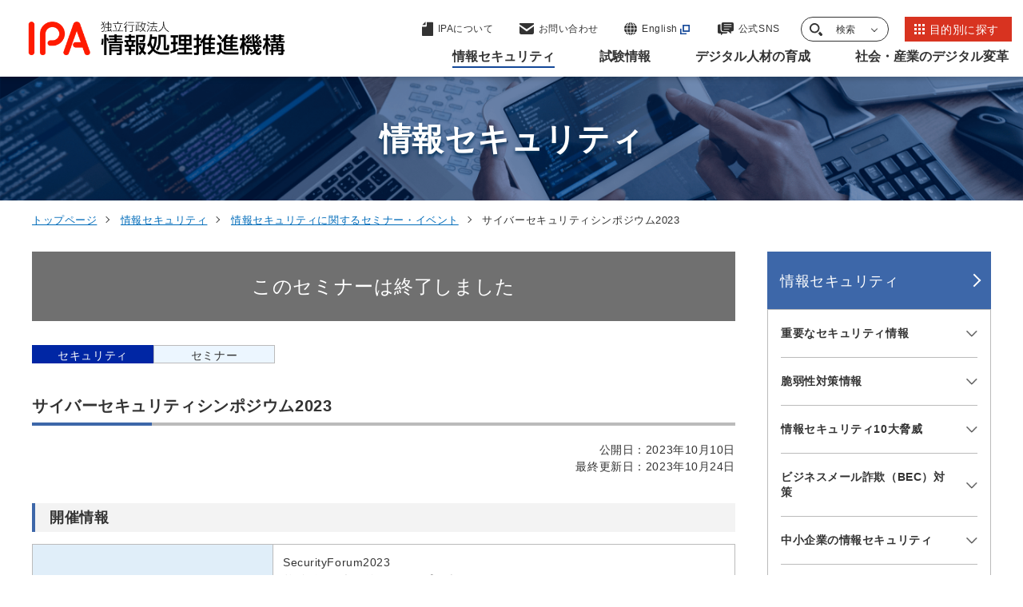

--- FILE ---
content_type: text/html
request_url: https://www.ipa.go.jp/security/seminar/20231030_sp_tokyo.html
body_size: 26899
content:

<!DOCTYPE html>
<html lang="ja">
<head>
<meta charset="UTF-8">
<meta http-equiv="X-UA-Compatible" content="IE=edge">
<meta name="viewport" content="width=device-width, initial-scale=1.0">

<!-- Google Tag Manager -->
<script>(function(w,d,s,l,i){w[l]=w[l]||[];w[l].push({'gtm.start':
new Date().getTime(),event:'gtm.js'});var f=d.getElementsByTagName(s)[0],
j=d.createElement(s),dl=l!='dataLayer'?'&l='+l:'';j.async=true;j.src=
'https://www.googletagmanager.com/gtm.js?id='+i+dl;f.parentNode.insertBefore(j,f);
})(window,document,'script','dataLayer','GTM-M5XTNN5');</script>
<!-- End Google Tag Manager -->
  
<title>サイバーセキュリティシンポジウム2023 | 情報セキュリティ | IPA 独立行政法人 情報処理推進機構</title>

<meta name="description" content="情報処理推進機構（IPA）の「サイバーセキュリティシンポジウム2023」に関する情報です。
">
  <link rel="canonical" href="https://www.ipa.go.jp/security/seminar/20231030_sp_tokyo.html">

  <meta property="og:type" content="article" />
  <meta property="og:url" content="https://www.ipa.go.jp/security/seminar/20231030_sp_tokyo.html" />
  <meta property="og:title" content="サイバーセキュリティシンポジウム2023 | 情報セキュリティ | IPA 独立行政法人 情報処理推進機構" />
  <meta property="og:description" content="情報処理推進機構（IPA）の「サイバーセキュリティシンポジウム2023」に関する情報です。
" />
  <meta property="og:image" content="https://www.ipa.go.jp/k3q2q400000050d7-img/k3q2q400000050dg.png">
  <meta property="og:site_name" content="IPA 独立行政法人 情報処理推進機構" />

  <meta name="twitter:card" content="summary">

  <meta name="twitter:title" content="サイバーセキュリティシンポジウム2023 | 情報セキュリティ | IPA 独立行政法人 情報処理推進機構">
  <meta name="twitter:description" content="情報処理推進機構（IPA）の「サイバーセキュリティシンポジウム2023」に関する情報です。
">
  <link rel="apple-touch-icon" type="image/png" href="/apple-touch-icon-180x180.png">
  <link rel="icon" type="image/png" href="/icon-192x192.png">
  <meta name="msapplication-square70x70logo" content="/site-tile-70x70.png">
  <meta name="msapplication-wide310x150logo" content="/site-tile-310x150.png">
  <meta name="msapplication-square310x310logo" content="/site-tile-310x310.png">
  <meta name="msapplication-TileColor" content="#ffffff">
  <link rel="icon" href="/favicon.ico">
  <link rel="stylesheet" href="https://cdn.jsdelivr.net/npm/swiper@8/swiper-bundle.min.css">
  <link rel="stylesheet" href="/common/css/style.css">

  <link rel="stylesheet" href="/common/css/category/event.css"></head>


<body>
<!-- Google Tag Manager (noscript) -->
<noscript><iframe src="https://www.googletagmanager.com/ns.html?id=GTM-M5XTNN5"
height="0" width="0" style="display:none;visibility:hidden"></iframe></noscript>
<!-- End Google Tag Manager (noscript) -->
  
    <div id="blockSkip">
      <ul class="skip-link__list">
        <li class="skip-link__item"><a href="#mainMenu">グローバルナビゲーションへジャンプ</a></li>
        <li class="skip-link__item"><a href="#mainContent">コンテンツへジャンプ</a></li>
        <li class="skip-link__item"><a href="#footerContent">フッターへジャンプ</a></li>
      </ul>
    </div>
    <header class="header" id="header">
      <div class="header__inner">

        <p class="header-logo"><a href="/index.html"><img src="/common/img/logo.svg" alt="独立行政法人情報処理推進機構"></a></p>
    
        <a class="btn-lang" href="https://www.ipa.go.jp/en/index.html" target="_blank">
          <svg id="icon-lang" data-name="icon-lang" xmlns="http://www.w3.org/2000/svg" width="16" height="16" viewBox="0 0 16 16">
            <path id="パス_5650" data-name="パス 5650" d="M3.691,239.458a15.511,15.511,0,0,1-.544-3.791H0a7.958,7.958,0,0,0,1.19,3.791h2.5Z" transform="translate(0 -227.238)" fill="#333" />
            <path id="パス_5651" data-name="パス 5651" d="M236.7.423a2.826,2.826,0,0,0-.626-.392q-.2-.02-.4-.031V2.921h2.685A6.174,6.174,0,0,0,236.7.423" transform="translate(-227.242)" fill="#333" />
            <path id="パス_5652" data-name="パス 5652" d="M302.18,15.041c-.167-.2-.344-.4-.531-.586a8.02,8.02,0,0,0-2.983-1.885,7.264,7.264,0,0,1,.835,1.284,10.243,10.243,0,0,1,.512,1.188Z" transform="translate(-287.984 -12.121)" fill="#333" />
            <path id="パス_5653" data-name="パス 5653" d="M239.236,235.667h-3.565v3.791h2.98a14.432,14.432,0,0,0,.585-3.791" transform="translate(-227.242 -227.238)" fill="#333" />
            <path id="パス_5654" data-name="パス 5654" d="M0,109.461H3.144a15.466,15.466,0,0,1,.549-3.791H1.19A7.958,7.958,0,0,0,0,109.461" transform="translate(0 -101.891)" fill="#333" />
            <path id="パス_5655" data-name="パス 5655" d="M235.67,368.585q.2-.011.4-.031a2.823,2.823,0,0,0,.626-.392,5.373,5.373,0,0,0,1.3-1.7c.128-.246.244-.515.355-.794H235.67Z" transform="translate(-227.24 -352.586)" fill="#333" />
            <path id="パス_5656" data-name="パス 5656" d="M238.655,105.67h-2.984v3.791h3.568a14.451,14.451,0,0,0-.584-3.791" transform="translate(-227.242 -101.891)" fill="#333" />
            <path id="パス_5657" data-name="パス 5657" d="M53.96,12.554a8.016,8.016,0,0,0-2.985,1.886c-.186.186-.363.383-.531.586H52.61a8.388,8.388,0,0,1,1.35-2.472" transform="translate(-48.641 -12.105)" fill="#333" />
            <path id="パス_5658" data-name="パス 5658" d="M302.123,365.663h-2.165a8.389,8.389,0,0,1-1.35,2.472,8.014,8.014,0,0,0,2.985-1.886c.186-.186.363-.382.531-.586" transform="translate(-287.928 -352.584)" fill="#333" />
            <path id="パス_5659" data-name="パス 5659" d="M346.646,105.67h-2.5a15.5,15.5,0,0,1,.544,3.791h3.147a7.958,7.958,0,0,0-1.19-3.791" transform="translate(-331.836 -101.891)" fill="#333" />
            <path id="パス_5660" data-name="パス 5660" d="M53.957,368.134a7.26,7.26,0,0,1-.835-1.284,10.214,10.214,0,0,1-.512-1.188H50.444c.167.2.344.4.531.586a8.015,8.015,0,0,0,2.983,1.885" transform="translate(-48.641 -352.584)" fill="#333" />
            <path id="パス_5661" data-name="パス 5661" d="M139.4,0q-.2.01-.4.031a2.809,2.809,0,0,0-.626.392,5.374,5.374,0,0,0-1.3,1.7c-.128.246-.244.515-.355.794H139.4Z" transform="translate(-131.83)" fill="#333" />
            <path id="パス_5662" data-name="パス 5662" d="M347.761,235.666h-3.144a15.466,15.466,0,0,1-.55,3.791h2.5a7.958,7.958,0,0,0,1.19-3.791" transform="translate(-331.762 -227.236)" fill="#333" />
            <path id="パス_5663" data-name="パス 5663" d="M138.268,368.161a2.812,2.812,0,0,0,.626.392q.2.021.4.031v-2.921h-2.685a6.176,6.176,0,0,0,1.66,2.5" transform="translate(-131.723 -352.584)" fill="#333" />
            <path id="パス_5664" data-name="パス 5664" d="M111.907,235.666a14.457,14.457,0,0,0,.584,3.791h2.984v-3.791Z" transform="translate(-107.904 -227.236)" fill="#333" />
            <path id="パス_5665" data-name="パス 5665" d="M115.549,109.461V105.67h-2.98a14.435,14.435,0,0,0-.585,3.791h3.566Z" transform="translate(-107.979 -101.891)" fill="#333" />
          </svg>
          <div class="btn-lang__txt">English</div>
        </a>
        <div class="header-nav__wrap">
          <div class="header-link__wrap">
            <ul class="header-link__list">
              <li class="header-link__item --pagetop">
                <a href="#blockSkip">

                  <svg xmlns="https://www.w3.org/2000/svg" width="50" height="32" viewBox="0 0 50 32">
                    <g id="矢印アイコン_上4" data-name="矢印アイコン　上4" transform="translate(-142 -12.089)">
                      <path id="パス_9144" data-name="パス 9144" d="M25,92.089,0,117.077l7.014,7.012L25,106.111l17.987,17.978L50,117.077Z" transform="translate(142 -80)" fill="#134798"/>
                    </g>
                  </svg>

                  <span class="header-link__txt">ページの<br>先頭に戻る</span>
                </a>
              </li>
              <li class="header-link__item --about">
                <a href="/about/index.html">

                  <svg xmlns="https://www.w3.org/2000/svg" width="14" height="18" viewBox="0 0 14 18">
                    <g id="icon-about" transform="translate(-59.948 0.777)">
                      <path id="パス_6217" data-name="パス 6217" d="M70.86,10.654V6.865L66.5,11.223h3.788C70.7,11.223,70.86,11.063,70.86,10.654Z" transform="translate(-6.342 -7.642)" fill="#333"/>
                      <path id="パス_6218" data-name="パス 6218" d="M73.137,0H65.9V4.677a.967.967,0,0,1-.993.936H59.948V16.459a.789.789,0,0,0,.811.764H73.137a.789.789,0,0,0,.811-.764V.763A.789.789,0,0,0,73.137,0Z" transform="translate(0)" fill="#333"/>
                    </g>
                  </svg>

                  <span class="header-link__txt">IPAについて</span>
                </a>
              </li>
              <li class="header-link__item --contact">
                <a href="/contact.html">

                  <svg xmlns="https://www.w3.org/2000/svg" width="18" height="14" viewBox="0 0 18 14">
                    <g id="icon-contact" transform="translate(0 -68.828)">
                      <path id="パス_6215" data-name="パス 6215" d="M17.457,68.828H.543A.54.54,0,0,0,0,69.365V70.42l9,5.957,9-5.958V69.365A.54.54,0,0,0,17.457,68.828Z" fill="#333"/>
                      <path id="パス_6216" data-name="パス 6216" d="M0,178v7.83a2.281,2.281,0,0,0,2.172,2.378H15.828A2.281,2.281,0,0,0,18,185.831V178l-9,6.6Z" transform="translate(0 -105.381)" fill="#333"/>
                    </g>
                  </svg>

                  <span class="header-link__txt">お問い合わせ</span>
                </a>
              </li>
              <li class="header-link__item --lang">
                <a href="/en/index.html" target="_blank" class="icon--out">

                  <svg id="icon-lang" data-name="icon-lang" xmlns="https://www.w3.org/2000/svg" width="16" height="16" viewBox="0 0 16 16">
                    <path id="パス_5650" data-name="パス 5650" d="M3.691,239.458a15.511,15.511,0,0,1-.544-3.791H0a7.958,7.958,0,0,0,1.19,3.791h2.5Z" transform="translate(0 -227.238)" fill="#333"/>
                    <path id="パス_5651" data-name="パス 5651" d="M236.7.423a2.826,2.826,0,0,0-.626-.392q-.2-.02-.4-.031V2.921h2.685A6.174,6.174,0,0,0,236.7.423" transform="translate(-227.242)" fill="#333"/>
                    <path id="パス_5652" data-name="パス 5652" d="M302.18,15.041c-.167-.2-.344-.4-.531-.586a8.02,8.02,0,0,0-2.983-1.885,7.264,7.264,0,0,1,.835,1.284,10.243,10.243,0,0,1,.512,1.188Z" transform="translate(-287.984 -12.121)" fill="#333"/>
                    <path id="パス_5653" data-name="パス 5653" d="M239.236,235.667h-3.565v3.791h2.98a14.432,14.432,0,0,0,.585-3.791" transform="translate(-227.242 -227.238)" fill="#333"/>
                    <path id="パス_5654" data-name="パス 5654" d="M0,109.461H3.144a15.466,15.466,0,0,1,.549-3.791H1.19A7.958,7.958,0,0,0,0,109.461" transform="translate(0 -101.891)" fill="#333"/>
                    <path id="パス_5655" data-name="パス 5655" d="M235.67,368.585q.2-.011.4-.031a2.823,2.823,0,0,0,.626-.392,5.373,5.373,0,0,0,1.3-1.7c.128-.246.244-.515.355-.794H235.67Z" transform="translate(-227.24 -352.586)" fill="#333"/>
                    <path id="パス_5656" data-name="パス 5656" d="M238.655,105.67h-2.984v3.791h3.568a14.451,14.451,0,0,0-.584-3.791" transform="translate(-227.242 -101.891)" fill="#333"/>
                    <path id="パス_5657" data-name="パス 5657" d="M53.96,12.554a8.016,8.016,0,0,0-2.985,1.886c-.186.186-.363.383-.531.586H52.61a8.388,8.388,0,0,1,1.35-2.472" transform="translate(-48.641 -12.105)" fill="#333"/>
                    <path id="パス_5658" data-name="パス 5658" d="M302.123,365.663h-2.165a8.389,8.389,0,0,1-1.35,2.472,8.014,8.014,0,0,0,2.985-1.886c.186-.186.363-.382.531-.586" transform="translate(-287.928 -352.584)" fill="#333"/>
                    <path id="パス_5659" data-name="パス 5659" d="M346.646,105.67h-2.5a15.5,15.5,0,0,1,.544,3.791h3.147a7.958,7.958,0,0,0-1.19-3.791" transform="translate(-331.836 -101.891)" fill="#333"/>
                    <path id="パス_5660" data-name="パス 5660" d="M53.957,368.134a7.26,7.26,0,0,1-.835-1.284,10.214,10.214,0,0,1-.512-1.188H50.444c.167.2.344.4.531.586a8.015,8.015,0,0,0,2.983,1.885" transform="translate(-48.641 -352.584)" fill="#333"/>
                    <path id="パス_5661" data-name="パス 5661" d="M139.4,0q-.2.01-.4.031a2.809,2.809,0,0,0-.626.392,5.374,5.374,0,0,0-1.3,1.7c-.128.246-.244.515-.355.794H139.4Z" transform="translate(-131.83)" fill="#333"/>
                    <path id="パス_5662" data-name="パス 5662" d="M347.761,235.666h-3.144a15.466,15.466,0,0,1-.55,3.791h2.5a7.958,7.958,0,0,0,1.19-3.791" transform="translate(-331.762 -227.236)" fill="#333"/>
                    <path id="パス_5663" data-name="パス 5663" d="M138.268,368.161a2.812,2.812,0,0,0,.626.392q.2.021.4.031v-2.921h-2.685a6.176,6.176,0,0,0,1.66,2.5" transform="translate(-131.723 -352.584)" fill="#333"/>
                    <path id="パス_5664" data-name="パス 5664" d="M111.907,235.666a14.457,14.457,0,0,0,.584,3.791h2.984v-3.791Z" transform="translate(-107.904 -227.236)" fill="#333"/>
                    <path id="パス_5665" data-name="パス 5665" d="M115.549,109.461V105.67h-2.98a14.435,14.435,0,0,0-.585,3.791h3.566Z" transform="translate(-107.979 -101.891)" fill="#333"/>
                  </svg>

                  <span class="header-link__txt">English</span>
                </a>
              </li>
              <li class="header-link__item --sns">
                <a href="/socialmedia/index.html">

                  <svg xmlns="https://www.w3.org/2000/svg" width="20" height="16" viewBox="0 0 20 16">
                    <g id="icon-sns" data-name="icon-sns" transform="translate(0 -40)">
                      <path id="パス_3239" data-name="パス 3239" d="M3.61,130.962v-6.626H1.688A1.71,1.71,0,0,0,0,126.057v8.051a1.71,1.71,0,0,0,1.688,1.721H4.106V137.6a.294.294,0,0,0,.178.27.285.285,0,0,0,.313-.064l1.944-1.98h4.153a1.71,1.71,0,0,0,1.688-1.721v0H6.718A3.13,3.13,0,0,1,3.61,130.962Z" transform="translate(0 -81.895)" fill="#333"/>
                      <path id="パス_3240" data-name="パス 3240" d="M136.227,40H124.9a1.891,1.891,0,0,0-1.922,1.847v7.506A1.891,1.891,0,0,0,124.9,51.2h6.422L134.26,54a.337.337,0,0,0,.356.068.314.314,0,0,0,.2-.29V51.2h1.409a1.891,1.891,0,0,0,1.922-1.847V41.847A1.891,1.891,0,0,0,136.227,40Zm-3.649,8.833h-6.756v-.894h6.756Zm2.726-2.8h-9.482v-.894H135.3Zm0-2.8h-9.482v-.894H135.3Z" transform="translate(-118.149 0)" fill="#333"/>
                    </g>
                  </svg>

                  <span class="header-link__txt">公式SNS</span>
                </a>
              </li>
              <li class="header-link__item --search">
                <button class="header-search__trigger">

                  <svg id="icon-search" xmlns="https://www.w3.org/2000/svg" width="16" height="16" viewBox="0 0 16 16">
                    <path id="パス_5667" data-name="パス 5667" d="M6.2,12.408a6.19,6.19,0,0,1-3.129-.848A6.265,6.265,0,0,1,.848,9.332a6.194,6.194,0,0,1,0-6.257A6.265,6.265,0,0,1,3.075.848a6.193,6.193,0,0,1,6.257,0,6.266,6.266,0,0,1,2.227,2.227,6.194,6.194,0,0,1,0,6.257A6.266,6.266,0,0,1,9.332,11.56a6.19,6.19,0,0,1-3.128.848m0-10.557a4.351,4.351,0,1,0,1.055.129A4.353,4.353,0,0,0,6.2,1.851" transform="translate(0)" fill="#333"/>
                    <path id="パス_5668" data-name="パス 5668" d="M280.335,296.441l-2.638-2.732a7.855,7.855,0,0,1-2.338,2.257L278,298.7a1.625,1.625,0,0,0,2.338-2.257" transform="translate(-264.791 -283.194)" fill="#333"/>
                  </svg>

                  <span class="header-link__txt">検索</span>
                </button>
                <div class="header-search" id="headerSearch">
                  <div class="container--m">
                    <form class="search__form header-search__form" action="/search.html" method="get">
                      <input class="search__form__txt header-search__form__txt" type="text" name="q" id="searchWords" maxlength="255" title="サイト内検索" placeholder="サイト内検索">
                      <input class="search__form__btn header-search__form__btn" type="submit" name="btnG" value="" title="検索">
                      <input type="hidden" name="hl" value="ja">
                      <input type="hidden" name="ie" value="utf-8">
                    </form>


                  </div>
                  <button class="header-search__close"><span class="txt">閉じる</span></button>
              </li>
              <li class="header-link__item --purpose">
                <a href="/purpose/index.html">

                  <svg xmlns="https://www.w3.org/2000/svg" xmlns:xlink="https://www.w3.org/1999/xlink" width="13" height="13" viewBox="0 0 13 13">
                    <defs>
                      <clipPath id="clip-path">
                        <rect width="13" height="13" fill="none"/>
                      </clipPath>
                    </defs>
                    <g id="icon-list" clip-path="url(#clip-path)">
                      <g transform="translate(-1005 -20)">
                        <rect id="長方形_3971" data-name="長方形 3971" width="3" height="3" transform="translate(1005 20)" fill="#fff"/>
                      </g>
                      <g transform="translate(-1000 -20)">
                        <rect id="長方形_3971-2" data-name="長方形 3971" width="3" height="3" transform="translate(1005 20)" fill="#fff"/>
                      </g>
                      <g transform="translate(-995 -20)">
                        <rect id="長方形_3971-3" data-name="長方形 3971" width="3" height="3" transform="translate(1005 20)" fill="#fff"/>
                      </g>
                      <g transform="translate(-1005 -15)">
                        <rect id="長方形_3971-4" data-name="長方形 3971" width="3" height="3" transform="translate(1005 20)" fill="#fff"/>
                      </g>
                      <g transform="translate(-1000 -15)">
                        <rect id="長方形_3971-5" data-name="長方形 3971" width="3" height="3" transform="translate(1005 20)" fill="#fff"/>
                      </g>
                      <g transform="translate(-995 -15)">
                        <rect id="長方形_3971-6" data-name="長方形 3971" width="3" height="3" transform="translate(1005 20)" fill="#fff"/>
                      </g>
                      <g transform="translate(-1005 -10)">
                        <rect id="長方形_3971-7" data-name="長方形 3971" width="3" height="3" transform="translate(1005 20)" fill="#fff"/>
                      </g>
                      <g transform="translate(-1000 -10)">
                        <rect id="長方形_3971-8" data-name="長方形 3971" width="3" height="3" transform="translate(1005 20)" fill="#fff"/>
                      </g>
                      <g transform="translate(-995 -10)">
                        <rect id="長方形_3971-9" data-name="長方形 3971" width="3" height="3" transform="translate(1005 20)" fill="#fff"/>
                      </g>
                    </g>
                  </svg>

                  <span class="header-link__txt">目的別に探す</span>
                </a>
              </li>
            </ul>
            <button class="header-menu__btn">
              <span class="header-menu__btn__inner">
                <span></span><span></span><span></span>
              </span>
              <span class="header-menu__btn__txt">メニュー</span>
            </button>
          </div>
          <div class="header-menu" id="mainMenu">

            <nav class="header-nav">
              <ul class="header-nav__lists">
  
                <li class="header-nav__list">
                  <button class="header-nav__btn current"><span class="header-nav__txt">情報セキュリティ</span></button>
                  <div class="header-nav__child">
                    <div class="header-nav__child__inner">
                      <div class="header-nav__child__content">
                        <p class="header-nav__heading">情報セキュリティ</p>
                        <a class="btn btn-list__item --blue" href="/security/index.html"><span class="btn__txt">情報セキュリティトップページ</span></a>
                        <ul class="header-nav__child__list">
                          <li class="header-nav__child__item">
                            <a href="/security/index.html">情報セキュリティトップページ</a></li>

                          <li class="header-nav__child__item"><a  href="/security/security-alert/index.html"><span class="header-nav__child__txt">重要なセキュリティ情報</span></a></li>
  
                          <li class="header-nav__child__item"><a  href="/security/vuln/index.html"><span class="header-nav__child__txt">脆弱性対策情報</span></a></li>
  
                          <li class="header-nav__child__item"><a  href="/security/10threats/index.html"><span class="header-nav__child__txt">情報セキュリティ10大脅威</span></a></li>
  
                          <li class="header-nav__child__item"><a  href="/security/anshin/index.html"><span class="header-nav__child__txt">情報セキュリティ安心相談窓口</span></a></li>
  
                          <li class="header-nav__child__item"><a  href="/security/bec/index.html"><span class="header-nav__child__txt">ビジネスメール詐欺（BEC）対策</span></a></li>
  
                          <li class="header-nav__child__item"><a  href="/security/emotet/index.html"><span class="header-nav__child__txt">Emotet（エモテット）関連情報</span></a></li>
  
                          <li class="header-nav__child__item"><a  href="/security/renkei/index.html"><span class="header-nav__child__txt">協定・地域との連携</span></a></li>
  
                          <li class="header-nav__child__item"><a  href="/security/j-crat/index.html"><span class="header-nav__child__txt">サイバーレスキュー隊 J-CRAT（ジェイ・クラート）</span></a></li>
  
                          <li class="header-nav__child__item"><a  href="/security/j-csip/index.html"><span class="header-nav__child__txt">サイバー情報共有イニシアティブJ-CSIP（ジェイシップ）</span></a></li>
  
                          <li class="header-nav__child__item"><a  href="/security/cyberlab/index.html"><span class="header-nav__child__txt">攻撃情報の調査・分析事業</span></a></li>
  
                          <li class="header-nav__child__item"><a  href="/security/sme/index.html"><span class="header-nav__child__txt">中小企業の情報セキュリティ</span></a></li>
  
                          <li class="header-nav__child__item"><a  href="/security/economics/index.html"><span class="header-nav__child__txt">セキュリティエコノミクス</span></a></li>
  
                          <li class="header-nav__child__item"><a  href="/security/controlsystem/index.html"><span class="header-nav__child__txt">制御システムのセキュリティ</span></a></li>
  
                          <li class="header-nav__child__item"><a  href="/security/iot/index.html"><span class="header-nav__child__txt">IoTのセキュリティ</span></a></li>
  
                          <li class="header-nav__child__item"><a  href="/security/crypto/index.html"><span class="header-nav__child__txt">暗号技術</span></a></li>
  
                          <li class="header-nav__child__item"><a  href="/security/jisec/index.html"><span class="header-nav__child__txt">ITセキュリティ評価及び認証制度（JISEC）</span></a></li>
  
                          <li class="header-nav__child__item"><a  href="/security/jc-star/index.html"><span class="header-nav__child__txt">セキュリティ要件適合評価及びラベリング制度（JC-STAR）</span></a></li>
  
                          <li class="header-nav__child__item"><a  href="/security/it-product/index.html"><span class="header-nav__child__txt">IT製品の調達におけるセキュリティ要件リスト</span></a></li>
  
                          <li class="header-nav__child__item"><a  href="/security/zeisei-ninshou.html"><span class="header-nav__child__txt">中小企業投資促進税制における認証製品リスト</span></a></li>
  
                          <li class="header-nav__child__item"><a  href="/security/jcmvp/index.html"><span class="header-nav__child__txt">暗号モジュール試験及び認証制度（JCMVP）</span></a></li>
  
                          <li class="header-nav__child__item"><a  href="/security/service_list.html"><span class="header-nav__child__txt">情報セキュリティサービス基準適合サービスリスト</span></a></li>
  
                          <li class="header-nav__child__item"><a  href="/security/sec-tools/index.html"><span class="header-nav__child__txt">情報セキュリティ教材・ツール</span></a></li>
  
                          <li class="header-nav__child__item"><a  href="/security/videos/index.html"><span class="header-nav__child__txt">映像で知る情報セキュリティ</span></a></li>
  
                          <li class="header-nav__child__item"><a  href="/security/guide/index.html"><span class="header-nav__child__txt">情報セキュリティ関連ガイド</span></a></li>
  
                          <li class="header-nav__child__item"><a  href="/security/reports/index.html"><span class="header-nav__child__txt">調査・研究報告書</span></a></li>
  
                          <li class="header-nav__child__item"><a  href="/security/todokede/index.html"><span class="header-nav__child__txt">届出</span></a></li>
  
                          <li class="header-nav__child__item"><a  href="/security/support/index.html"><span class="header-nav__child__txt">相談</span></a></li>
  
                          <li class="header-nav__child__item"><a  href="/security/contest/index.html"><span class="header-nav__child__txt">ひろげよう情報セキュリティコンクール</span></a></li>
  
                          <li class="header-nav__child__item"><a  href="/security/seminar/index.html"><span class="header-nav__child__txt">情報セキュリティに関するセミナー・イベント</span></a></li>
  
    

                        </ul>
                      </div>
                      <div class="header-nav__child__btn-list">

                        <a class="btn-list__item icon--out" href="https://www.ipa.go.jp/security/security-action/" target="_blank"><span class="btn__txt">SECURITY ACTION自己宣言者サイト</span></a>
  
                        <a class="btn-list__item" href="/doi/index.html"><span class="btn__txt">DOI（Digital Object Identifier）公開情報</span></a>
  
                      </div>

    

                      <button class="header-nav__child__close"><span class="txt">閉じる</span></button>
                    </div>
                  </div>
                </li>
  
                <li class="header-nav__list">
                  <button class="header-nav__btn"><span class="header-nav__txt">試験情報</span></button>
                  <div class="header-nav__child">
                    <div class="header-nav__child__inner">
                      <div class="header-nav__child__content">
                        <p class="header-nav__heading">試験情報</p>
                        <a class="btn btn-list__item --blue" href="/shiken/index.html"><span class="btn__txt">試験情報トップページ</span></a>
                        <ul class="header-nav__child__list">
                          <li class="header-nav__child__item">
                            <a href="/shiken/index.html">試験情報トップページ</a></li>

                          <li class="header-nav__child__item"><a  href="/shiken/about/index.html"><span class="header-nav__child__txt">試験の概要</span></a></li>
  
                          <li class="header-nav__child__item"><a  href="/shiken/kubun/index.html"><span class="header-nav__child__txt">試験区分</span></a></li>
  
                          <li class="header-nav__child__item"><a  href="/shiken/syllabus/index.html"><span class="header-nav__child__txt">試験要綱・シラバス</span></a></li>
  
                          <li class="header-nav__child__item"><a  href="/shiken/mousikomi/index.html"><span class="header-nav__child__txt">受験申込み</span></a></li>
  
                          <li class="header-nav__child__item"><a  href="/shiken/2026/index.html"><span class="header-nav__child__txt">令和8年度試験情報</span></a></li>
  
                          <li class="header-nav__child__item"><a  href="/shiken/2025/index.html"><span class="header-nav__child__txt">令和7年度試験情報</span></a></li>
  
                          <li class="header-nav__child__item"><a  href="/shiken/2024/index.html"><span class="header-nav__child__txt">令和6年度試験情報</span></a></li>
  
                          <li class="header-nav__child__item"><a  href="/shiken/goukaku/index.html"><span class="header-nav__child__txt">合格発表・合格証明書等</span></a></li>
  
                          <li class="header-nav__child__item"><a  href="/shiken/mondai-kaiotu/index.html"><span class="header-nav__child__txt">過去問題</span></a></li>
  
                          <li class="header-nav__child__item"><a  href="/shiken/reports/index.html"><span class="header-nav__child__txt">統計情報</span></a></li>
  
                          <li class="header-nav__child__item"><a  href="/shiken/faq.html"><span class="header-nav__child__txt">試験に関するよくある質問</span></a></li>
  
                          <li class="header-nav__child__item"><a  href="/shiken/jitecinquiry.html"><span class="header-nav__child__txt">お問い合わせ</span></a></li>
  
                          <li class="header-nav__child__item"><a  href="/shiken/jitecinquiry_handicapped.html"><span class="header-nav__child__txt">障害をお持ちの方へ（お問い合わせ先）</span></a></li>
  
                          <li class="header-nav__child__item"><a  href="/shiken/asia/index.html"><span class="header-nav__child__txt">情報処理技術者試験のアジアにおける国際協調</span></a></li>
  
    

                        </ul>
                      </div>
                      <div class="header-nav__child__btn-list">

                        <a class="btn-list__item" href="/doi/index.html"><span class="btn__txt">DOI（Digital Object Identifier）公開情報</span></a>
  
                      </div>

    

                      <button class="header-nav__child__close"><span class="txt">閉じる</span></button>
                    </div>
                  </div>
                </li>
  
                <li class="header-nav__list">
                  <button class="header-nav__btn"><span class="header-nav__txt">デジタル人材の育成</span></button>
                  <div class="header-nav__child">
                    <div class="header-nav__child__inner">
                      <div class="header-nav__child__content">
                        <p class="header-nav__heading">デジタル人材の育成</p>
                        <a class="btn btn-list__item --blue" href="/jinzai/index.html"><span class="btn__txt">デジタル人材の育成トップページ</span></a>
                        <ul class="header-nav__child__list">
                          <li class="header-nav__child__item">
                            <a href="/jinzai/index.html">デジタル人材の育成トップページ</a></li>

                          <li class="header-nav__child__item"><a  href="/jinzai/riss/index.html"><span class="header-nav__child__txt">情報処理安全確保支援士（登録セキスぺ）</span></a></li>
  
                          <li class="header-nav__child__item"><a  href="/jinzai/ics/index.html"><span class="header-nav__child__txt">産業サイバーセキュリティ</span></a></li>
  
                          <li class="header-nav__child__item"><a  href="/jinzai/security-camp/index.html"><span class="header-nav__child__txt">セキュリティ・キャンプ</span></a></li>
  
                          <li class="header-nav__child__item"><a  href="/jinzai/mitou/index.html"><span class="header-nav__child__txt">未踏事業</span></a></li>
  
                          <li class="header-nav__child__item"><a  href="/jinzai/skill-standard/index.html"><span class="header-nav__child__txt">スキル標準</span></a></li>
  
                          <li class="header-nav__child__item"><a  href="/jinzai/skill-transformation/index.html"><span class="header-nav__child__txt">デジタル人材育成・スキル変革の推進</span></a></li>
  
                          <li class="header-nav__child__item"><a  href="/jinzai/chousa/index.html"><span class="header-nav__child__txt">デジタル人材の動向調査</span></a></li>
  
    

                        </ul>
                      </div>
                      <div class="header-nav__child__btn-list">

                        <a class="btn-list__item" href="/doi/index.html"><span class="btn__txt">DOI（Digital Object Identifier）公開情報</span></a>
  
                      </div>

    

                      <button class="header-nav__child__close"><span class="txt">閉じる</span></button>
                    </div>
                  </div>
                </li>
  
                <li class="header-nav__list">
                  <button class="header-nav__btn"><span class="header-nav__txt">社会・産業のデジタル変革</span></button>
                  <div class="header-nav__child">
                    <div class="header-nav__child__inner">
                      <div class="header-nav__child__content">
                        <p class="header-nav__heading">社会・産業のデジタル変革</p>
                        <a class="btn btn-list__item --blue" href="/digital/index.html"><span class="btn__txt">社会・産業のデジタル変革トップページ</span></a>
                        <ul class="header-nav__child__list">
                          <li class="header-nav__child__item">
                            <a href="/digital/index.html">社会・産業のデジタル変革トップページ</a></li>

                          <li class="header-nav__child__item"><a  href="/digital/architecture/index.html"><span class="header-nav__child__txt">アーキテクチャ設計</span></a></li>
  
                          <li class="header-nav__child__item"><a  href="/digital/chousa/index.html"><span class="header-nav__child__txt">IT動向の調査・分析</span></a></li>
  
                          <li class="header-nav__child__item"><a  href="/digital/dx/index.html"><span class="header-nav__child__txt">デジタルトランスフォーメーション（DX）</span></a></li>
  
                          <li class="header-nav__child__item"><a  href="/digital/dx-suishin/index.html"><span class="header-nav__child__txt">DX推進指標</span></a></li>
  
                          <li class="header-nav__child__item"><a  href="/digital/dx-nintei/index.html"><span class="header-nav__child__txt">DX認定制度</span></a></li>
  
                          <li class="header-nav__child__item"><a  href="/digital/model/index.html"><span class="header-nav__child__txt">情報システム・モデル取引・契約書</span></a></li>
  
                          <li class="header-nav__child__item"><a  href="/digital/chiiki/index.html"><span class="header-nav__child__txt">地域における取組みの支援</span></a></li>
  
                          <li class="header-nav__child__item"><a  href="/digital/data/index.html"><span class="header-nav__child__txt">データ利活用の推進</span></a></li>
  
                          <li class="header-nav__child__item"><a  href="/digital/ai/index.html"><span class="header-nav__child__txt">AIの推進</span></a></li>
  
                          <li class="header-nav__child__item"><a  href="/digital/kaihatsu/index.html"><span class="header-nav__child__txt">システム／ソフトウェア開発の革新</span></a></li>
  
                          <li class="header-nav__child__item"><a  href="/digital/software-survey/index.html"><span class="header-nav__child__txt">ソフトウェア開発関連調査</span></a></li>
  
                          <li class="header-nav__child__item"><a  href="/digital/stamp/index.html"><span class="header-nav__child__txt">複雑化したシステムの安全性確保（STAMP）</span></a></li>
  
    

                        </ul>
                      </div>
                      <div class="header-nav__child__btn-list">

                        <a class="btn-list__item" href="/publish/index.html"><span class="btn__txt">書籍・刊行物</span></a>
  
                        <a class="btn-list__item icon--out" href="https://github.com/Ouranos-Ecosystem-Dataspaces" target="_blank"><span class="btn__txt">ウラノス・エコシステム・データスペーシズ公開OSS (Open Source Software)</span></a>
  
                        <a class="btn-list__item" href="/doi/index.html"><span class="btn__txt">DOI（Digital Object Identifier）公開情報</span></a>
  
                      </div>

    

                      <button class="header-nav__child__close"><span class="txt">閉じる</span></button>
                    </div>
                  </div>
                </li>
  
                <li class="header-nav__list sp">
                  <button class="header-nav__btn"><span class="header-nav__txt">IPAについて</span></button>
                  <div class="header-nav__child">
                    <div class="header-nav__child__inner">
                      <div class="header-nav__child__content">
                        <p class="header-nav__heading">IPAについて</p>
                        <a class="btn btn-list__item --blue" href="/about/index.html"><span class="btn__txt">IPAについてトップページ</span></a>
                        <ul class="header-nav__child__list">
                          <li class="header-nav__child__item">
                            <a href="/about/index.html">IPAについてトップページ</a></li>

                          <li class="header-nav__child__item">
                            <a href="/about/greeting.html">理事長挨拶</a></li>
          
                          <li class="header-nav__child__item">
                            <a href="/about/commissioner-bio.html">理事長経歴</a></li>
          
                          <li class="header-nav__child__item">
                            <a href="/about/gaiyou.html">機構概要</a></li>
          
                          <li class="header-nav__child__item">
                            <a href="/about/mvv.html">経営理念</a></li>
          
                          <li class="header-nav__child__item">
                            <a href="/about/disclosure/index.html">情報公開</a></li>
        
                          <li class="header-nav__child__item">
                            <a href="/about/zaimu.html">財務情報</a></li>
          
                          <li class="header-nav__child__item">
                            <a href="/about/location.html">所在地・地図</a></li>
          
                          <li class="header-nav__child__item">
                            <a href="/about/security_policy.html">情報セキュリティ基本方針　</a></li>
          
                          <li class="header-nav__child__item">
                            <a href="/about/ipanews/index.html">IPA NEWS</a></li>
        
                        </ul>
                      </div>

                      <button class="header-nav__child__close"><span class="txt">閉じる</span></button>
                    </div>
                  </div>
                </li>
  
              </ul>
            </nav>

            <ul class="header-sns">
              <li class="header-sns__item"><a href="/socialmedia/facebook.html"><img src="/common/img/icon-fb.png" alt="Facebook"></a></li>
              <li class="header-sns__item"><a href="/socialmedia/x.html"><img src="/common/img/icon-tw.png" alt="Twitter"></a></li>
              <li class="header-sns__item"><a href="/socialmedia/youtube.html"><img src="/common/img/icon-yt.png" alt="YouTube"></a></li>
              <li class="header-sns__item"><a href="/mailnews.html"><img src="/common/img/icon-send.png" alt="メールニュース"></a></li>
            </ul>
          </div>
        </div>
      </div>
    </header>


  <div class="category-mv">

    <p class="category-ttl">情報セキュリティ</p>    
    <picture>
      <source media="(max-width: 767px)" srcset="/common/img/security/security_mv_sp.png">
      <img src="/common/img/security/security_mv_pc.png" alt=""> </picture>
  </div>

    

  <div class="breadcrumb container--m">
      <ol class="breadcrumb__list">
        <li class="breadcrumb__item"><a href="/index.html">トップページ</a></li>
    
        <li class="breadcrumb__item"><a href="/security/index.html">情報セキュリティ</a></li>
        
        <li class="breadcrumb__item"><a href="/security/seminar/index.html">情報セキュリティに関するセミナー・イベント</a></li>
        
        <li class="breadcrumb__item">サイバーセキュリティシンポジウム2023</li>
      </ol>
  </div>

  <div class="container event-detail" id="mainContent" data-endDate="2023-10-30" data-eventType="セミナー">


    <div class="container--col2">
      <main class="container--col2__main">

      <div class="event-detail__top">
            <ul class="event-box__label event-detail__label">
<li class="label --info-cat  --security">セキュリティ</li><li class="label --event-cat  --seminar">セミナー</li>
            </ul>
          </div>


      <h1 class="ttl --lv1 news-detail__ttl">サイバーセキュリティシンポジウム2023</h1>
      <div class="news-detail__update-info">

        <p class="article-txt article-txt--right">公開日：2023年10月10日</p>
        <p class="article-txt article-txt--right">最終更新日：2023年10月24日</p>
      </div>

          <h2 class="ttl --lv2">開催情報</h2>
          <div class="table__wrap">
            <div class="table --fixed">
              <table>
                <tbody>

                <tr>
                  <th scope="row">
                    <p class="article-txt">開催概要</p>
                  </th>
                  <td>
                    
      <p class="article-txt">
SecurityForum2023<br/>
サイバーセキュリティシンポジウム2023<br/>
- 新時代におけるサイバーセキュリティー対策とは -<br/>
<br/>
主催：Innovation Fusion Society 委員会（株式会社経済産業新報社 イノベーション戦略総合研究所）<br/>
共催：独立行政法人情報処理推進機構(IPA)
      </p>

  
                  </td>
                </tr>

                <tr>
                  <th scope="row">
                    <p class="article-txt">開催日時</p>
                  </th>
                  <td>
                    
      <p class="article-txt">
2023年10月30日(月曜日) 13:00～18:00
      </p>

  
                  </td>
                </tr>

                <tr>
                  <th scope="row">
                    <p class="article-txt">開催場所・開催方法</p>
                  </th>
                  <td>
                    
      <p class="article-txt">
会場：<br/>
イイノホール＆カンファレンスセンター 4F Room A<br/>

      </p>

  
                  </td>
                </tr>

              </tbody></table>
            </div>
          </div>

      <h2 class="schedule-tbl__ttl ttl --triangle">プログラム</h2>
      <ul class="schedule-tbl">

        <li class="schedule-tbl__item">
          <div class="schedule-tbl__item__name">
            <p class="schedule-tbl__txt">13:00～13:05<br>
(5分)<br>
</p>
          </div>
          <div class="schedule-tbl__item__detail">
    
            <p class="schedule-tbl__heading">開会挨拶</p>
      <p class="article-txt">
InnovationFusionSocietyマネージングディレクター/株式会社経済産業新報社 代表取締役社長 高橋 成知
      </p>


      
          </div>
        </li>

  
        <li class="schedule-tbl__item">
          <div class="schedule-tbl__item__name">
            <p class="schedule-tbl__txt">13:05～13:25<br>
(20分)</p>
          </div>
          <div class="schedule-tbl__item__detail">
    
            <p class="schedule-tbl__heading">共催者挨拶</p>
      <p class="article-txt">
独立行政法人情報処理推進機構 (IPA) 理事長 齊藤 裕
      </p>


      
          </div>
        </li>

  
        <li class="schedule-tbl__item">
          <div class="schedule-tbl__item__name">
            <p class="schedule-tbl__txt">13:25～14:05<br>
(40分)</p>
          </div>
          <div class="schedule-tbl__item__detail">
    
            <p class="schedule-tbl__heading">特別講演 「転換期にきた日本のサイバーセキュリティ政策」</p>
      <p class="article-txt">
内閣府サイバーセキュリティセンター(NISC) 副センター長 中溝 和孝氏
      </p>


      
          </div>
        </li>

  
        <li class="schedule-tbl__item">
          <div class="schedule-tbl__item__name">
            <p class="schedule-tbl__txt">14:05～14:45<br>
(40分)</p>
          </div>
          <div class="schedule-tbl__item__detail">
    
            <p class="schedule-tbl__heading">特別講演 「サプライチェーンが危ない！ 拡大するサイバー攻撃の脅威」</p>
      <p class="article-txt">
神戸大学大学院教授 森井 昌克氏
      </p>


      
          </div>
        </li>

  
        <li class="schedule-tbl__item">
          <div class="schedule-tbl__item__name">
            <p class="schedule-tbl__txt">15：00～15：40<br>
(40分)</p>
          </div>
          <div class="schedule-tbl__item__detail">
    
            <p class="schedule-tbl__heading">プレミアムプレゼンテーション「世界のサイバー攻撃の最新事例とトレーニングの重要性」</p>
      <p class="article-txt">
リードスポンサー<br>
株式会社サイバージムジャパン 取締役 石田 洋治氏
      </p>


      
          </div>
        </li>

  
        <li class="schedule-tbl__item">
          <div class="schedule-tbl__item__name">
            <p class="schedule-tbl__txt">15：40～16：05<br>
(25分)</p>
          </div>
          <div class="schedule-tbl__item__detail">
    
            <p class="schedule-tbl__heading">プレミアムプレゼンテーション 「新時代におけるサイバーセキュリティ対策 ～ネットワーク・セキュリティのクラウドサービス『SASE』のご紹介～」</p>
      <p class="article-txt">
プラチナスポンサー<br>
SCSK株式会社 小牟田 成美氏（株式会社フーバーブレイン、CATO Networks株式会社、SCSK株式会社 共同スポンサー）
      </p>


      
          </div>
        </li>

  
        <li class="schedule-tbl__item">
          <div class="schedule-tbl__item__name">
            <p class="schedule-tbl__txt">16：05～17：30<br>
(85分)</p>
          </div>
          <div class="schedule-tbl__item__detail">
    
            <p class="schedule-tbl__heading">パネルディスカッション 「中小企業向けサプライチェーンセキュリティのあり方」</p>
      <p class="article-txt">
モデレータ：<br>
一般社団法人日本サーバーセキュリティ・イノベーション委員会 代表理事 梶浦 敏範氏<br>
パネリスト：<br>
経済産業省サイバーセキュリティ・情報化審議官 上村 昌博氏<br>
一般社団法人日本自動車工業会 総合政策委員会 ICT部会　<br>
サイバーセキュリティ分科会長 古田 朋司氏<br>
神戸大学大学院教授 森井 昌克氏<br>
株式会社サイバージムジャパン 石田 洋治氏<br>
株式会社フーバーブレイン 香取 弘徳氏
      </p>


      
          </div>
        </li>

  
        <li class="schedule-tbl__item">
          <div class="schedule-tbl__item__name">
            <p class="schedule-tbl__txt">18：00～20：00<br>
(120分)</p>
          </div>
          <div class="schedule-tbl__item__detail">
    
            <p class="schedule-tbl__heading">懇親会</p>
      <p class="article-txt">
懇親会はオンデマンド配信の対象外となります。<br>
懇親会への参加については別途有料となりますので予めご了承下さい。
      </p>


      
          </div>
        </li>

  
      </ul>

      <h2 class="ttl --lv2">お申込み・お問い合わせ</h2>

      <p class="article-txt">
下記ページまでお申込み・お問い合わせください。
      </p>


          <ul class="list">


        <li class="list__item"><span class="list__item__txt"><a href="https://eventory.cc/event/css2023" class="icon--out" target="_blank">【お申込み・詳細】</a></span>

        </li>

</ul>



      </main>
    <aside class="container--col2__aside">
      <nav class="localnav">
        
    <a class="localnav__heading" href="/security/index.html">
      情報セキュリティ
    </a>

        <ul class="localnav__list">

          <li class="localnav__list__item">
            <a href="/security/security-alert/index.html">重要なセキュリティ情報</a>
            
            <button class="localnav__list__btn localnav__trigger" aria-label="メニューを開閉する"></button>
            <ul class="localnav__child-list localnav__target">

          <li class="localnav__child-list__item">
            <a href="/security/security-alert/about.html"><span class="localnav__child-list__txt">重要なセキュリティ情報とは</span></a></li>
        
          <li class="localnav__child-list__item has-child">
            <a href="/security/security-alert/2025/index.html"><span class="localnav__child-list__txt">2025年度</span></a>
            
            <button class="localnav__child-list__btn localnav__trigger" aria-label="メニューを開閉する"></button>
            <ul class="localnav__lower-list localnav__target">

          <li class="localnav__lower-list__item">
            <a href="/security/security-alert/2025/0409-ms.html">Microsoft 製品の脆弱性対策について(2025年4月)</a></li>
        
          <li class="localnav__lower-list__item">
            <a href="/security/security-alert/2025/0416-jre.html">Oracle Java の脆弱性対策について(2025年4月)</a></li>
        
          <li class="localnav__lower-list__item">
            <a href="/security/security-alert/2025/20250418-jvn.html">「Active! mail」におけるスタックベースのバッファオーバーフローの脆弱性について（JVN#22348866）</a></li>
        
          <li class="localnav__lower-list__item">
            <a href="/security/security-alert/2025/0514-ms.html">Microsoft 製品の脆弱性対策について(2025年5月)</a></li>
        
          <li class="localnav__lower-list__item">
            <a href="/security/security-alert/2025/alert20250523.html">BIND 9の脆弱性対策について（CVE-2025-40775）</a></li>
        
          <li class="localnav__lower-list__item">
            <a href="/security/security-alert/2025/0611-adobereader.html">Adobe Acrobat および Reader の脆弱性対策について(2025年6月)</a></li>
        
          <li class="localnav__lower-list__item">
            <a href="/security/security-alert/2025/0611-ms.html">Microsoft 製品の脆弱性対策について(2025年6月)</a></li>
        
          <li class="localnav__lower-list__item">
            <a href="/security/security-alert/2025/0709-ms.html">Microsoft 製品の脆弱性対策について(2025年7月)</a></li>
        
          <li class="localnav__lower-list__item">
            <a href="/security/security-alert/2025/0716-jre.html">Oracle Java の脆弱性対策について(2025年7月)</a></li>
        
          <li class="localnav__lower-list__item">
            <a href="/security/security-alert/2025/alert20250807.html">Trend Micro 製品の脆弱性対策について（CVE-2025-54948等）</a></li>
        
          <li class="localnav__lower-list__item">
            <a href="/security/security-alert/2025/0813-ms.html">Microsoft 製品の脆弱性対策について(2025年8月)</a></li>
        
          <li class="localnav__lower-list__item">
            <a href="/security/security-alert/2025/alert20250827.html">NetScaler ADCおよびNetScaler Gatewayの脆弱性について (CVE-2025-7775等)</a></li>
        
          <li class="localnav__lower-list__item">
            <a href="/security/security-alert/2025/20250827-jvn.html">「SS1」における複数の脆弱性について（JVN#99577552）</a></li>
        
          <li class="localnav__lower-list__item">
            <a href="/security/security-alert/2025/0910-adobereader.html">Adobe Acrobat および Reader の脆弱性対策について(2025年9月)</a></li>
        
          <li class="localnav__lower-list__item">
            <a href="/security/security-alert/2025/0910-ms.html">Microsoft 製品の脆弱性対策について(2025年9月)</a></li>
        
          <li class="localnav__lower-list__item">
            <a href="/security/security-alert/2025/1015-ms.html">更新：Microsoft 製品の脆弱性対策について(2025年10月)</a></li>
        
          <li class="localnav__lower-list__item">
            <a href="/security/security-alert/2025/20251020-jvn.html">「LANSCOPE エンドポイントマネージャー オンプレミス版」における通信チャネルの送信元検証不備の脆弱性について（JVN#86318557）</a></li>
        
          <li class="localnav__lower-list__item">
            <a href="/security/security-alert/2025/1022-jre.html">Oracle Java の脆弱性対策について(2025年10月)</a></li>
        
          <li class="localnav__lower-list__item">
            <a href="/security/security-alert/2025/alert20251031_vpn.html">VPN機器等に対するORB（Operational Relay Box）化を伴うネットワーク貫通型攻撃のおそれについて</a></li>
        
          <li class="localnav__lower-list__item">
            <a href="/security/security-alert/2025/alert20251031_router.html">家庭用ルータ・IoTルータ等、ネットワーク境界のORB（Operational Relay Box）化のおそれについて</a></li>
        
          <li class="localnav__lower-list__item">
            <a href="/security/security-alert/2025/alert20251106.html">Cisco Secure Firewall ASAおよびCisco Secure FTDの脆弱性について (CVE-2025-20333等)</a></li>
        
          <li class="localnav__lower-list__item">
            <a href="/security/security-alert/2025/1112-ms.html">Microsoft 製品の脆弱性対策について(2025年11月)</a></li>
        
          <li class="localnav__lower-list__item">
            <a href="/security/security-alert/2025/20251107-jvn.html">「CLUSTERPRO X」および「EXPRESSCLUSTER X」におけるOSコマンドインジェクションの脆弱性（JVN#59387134）</a></li>
        
          <li class="localnav__lower-list__item">
            <a href="/security/security-alert/2025/20251208.html">Array Networks製Array AGシリーズにおけるコマンドインジェクションの脆弱性について</a></li>
        
          <li class="localnav__lower-list__item">
            <a href="/security/security-alert/2025/alert20251209.html">React Server Componentsにおける脆弱性について（CVE-2025-55182）</a></li>
        
          <li class="localnav__lower-list__item">
            <a href="/security/security-alert/2025/1210-adobereader.html">Adobe Acrobat および Reader の脆弱性対策について(2025年12月)</a></li>
        
          <li class="localnav__lower-list__item">
            <a href="/security/security-alert/2025/1210-ms.html">Microsoft 製品の脆弱性対策について(2025年12月)</a></li>
        
          <li class="localnav__lower-list__item">
            <a href="/security/security-alert/2025/alert20251211.html">Adobe ColdFusionの脆弱性対策について(CVE-2025-61809)</a></li>
        
          <li class="localnav__lower-list__item">
            <a href="/security/security-alert/2025/alert20251217.html">Fortinet製品における認証回避の脆弱性について（CVE-2025-59718等）</a></li>
        
          <li class="localnav__lower-list__item">
            <a href="/security/security-alert/2025/alert20251223.html">WatchGuard Fireboxの脆弱性対策について(CVE-2025-14733)</a></li>
        
          <li class="localnav__lower-list__item">
            <a href="/security/security-alert/2025/0114-ms.html">Microsoft 製品の脆弱性対策について(2026年1月)</a></li>
        
          <li class="localnav__lower-list__item">
            <a href="/security/security-alert/2025/alert20260119.html">Cisco Secure Email Gatewayの脆弱性対策について(CVE-2025-20393)</a></li>
        
          <li class="localnav__lower-list__item">
            <a href="/security/security-alert/2025/0121-jre.html">Oracle Java の脆弱性対策について(2026年1月)</a></li>
        
            </ul>
            
          </li>
        
          <li class="localnav__child-list__item has-child">
            <a href="/security/security-alert/2024/index.html"><span class="localnav__child-list__txt">2024年度</span></a>
            
            <button class="localnav__child-list__btn localnav__trigger" aria-label="メニューを開閉する"></button>
            <ul class="localnav__lower-list localnav__target">

          <li class="localnav__lower-list__item">
            <a href="/security/security-alert/2024/0312-ms.html">Microsoft 製品の脆弱性対策について(2025年3月)</a></li>
        
          <li class="localnav__lower-list__item">
            <a href="/security/security-alert/2024/0312-adobereader.html">Adobe Acrobat および Reader の脆弱性対策について(2025年3月)</a></li>
        
          <li class="localnav__lower-list__item">
            <a href="/security/security-alert/2024/0212-ms.html">Microsoft 製品の脆弱性対策について(2025年2月)</a></li>
        
          <li class="localnav__lower-list__item">
            <a href="/security/security-alert/2024/20250122-jvn.html">「UD-LT2」における複数の脆弱性について（JVN#15293958）</a></li>
        
          <li class="localnav__lower-list__item">
            <a href="/security/security-alert/2024/0122-jre.html">Oracle Java の脆弱性対策について(2025年1月)</a></li>
        
          <li class="localnav__lower-list__item">
            <a href="/security/security-alert/2024/0115-ms.html">Microsoft 製品の脆弱性対策について(2025年1月)</a></li>
        
          <li class="localnav__lower-list__item">
            <a href="/security/security-alert/2024/alert20250115.html">Fortinet 製 FortiOS の脆弱性対策について(CVE-2024-55591)</a></li>
        
          <li class="localnav__lower-list__item">
            <a href="/security/security-alert/2024/alert20241224.html">Adobe ColdFusionの脆弱性対策について(CVE-2024-53961)</a></li>
        
          <li class="localnav__lower-list__item">
            <a href="/security/security-alert/2024/1211-ms.html">Microsoft 製品の脆弱性対策について(2024年12月)</a></li>
        
          <li class="localnav__lower-list__item">
            <a href="/security/security-alert/2024/1211-adobereader.html">Adobe Acrobat および Reader の脆弱性対策について(2024年12月)</a></li>
        
          <li class="localnav__lower-list__item">
            <a href="/security/security-alert/2024/20241204-jvn.html">「UD-LT1」および「UD-LT1/EX」における複数の脆弱性について（JVN#46615026）</a></li>
        
          <li class="localnav__lower-list__item">
            <a href="/security/security-alert/2024/alert20241119.html">Palo Alto Networks 製 PAN-OS の脆弱性対策について(CVE-2024-0012等)</a></li>
        
          <li class="localnav__lower-list__item">
            <a href="/security/security-alert/2024/1113-ms.html">Microsoft 製品の脆弱性対策について(2024年11月)</a></li>
        
          <li class="localnav__lower-list__item">
            <a href="/security/security-alert/2024/1016-jre.html">Oracle Java の脆弱性対策について(2024年10月)</a></li>
        
          <li class="localnav__lower-list__item">
            <a href="/security/security-alert/2024/win10_eos.html">Windows 10 のサポート終了に伴う注意喚起</a></li>
        
          <li class="localnav__lower-list__item">
            <a href="/security/security-alert/2024/1009-ms.html">Microsoft 製品の脆弱性対策について(2024年10月)</a></li>
        
          <li class="localnav__lower-list__item">
            <a href="/security/security-alert/2024/alert20240918.html">VMware 製品の脆弱性対策について(CVE-2024-38812 等)</a></li>
        
          <li class="localnav__lower-list__item">
            <a href="/security/security-alert/2024/0911-ms.html">Microsoft 製品の脆弱性対策について(2024年9月)</a></li>
        
          <li class="localnav__lower-list__item">
            <a href="/security/security-alert/2024/0911-adobereader.html">Adobe Acrobat および Reader の脆弱性対策について(2024年9月)</a></li>
        
          <li class="localnav__lower-list__item">
            <a href="/security/security-alert/2024/alert20240911.html">Adobe ColdFusion の脆弱性対策について(CVE-2024-41874)</a></li>
        
          <li class="localnav__lower-list__item">
            <a href="/security/security-alert/2024/0814-ms.html">Microsoft 製品の脆弱性対策について(2024年8月)</a></li>
        
          <li class="localnav__lower-list__item">
            <a href="/security/security-alert/2024/0814-adobereader.html">Adobe Acrobat および Reader の脆弱性対策について(2024年8月)</a></li>
        
          <li class="localnav__lower-list__item">
            <a href="/security/security-alert/2024/alert20240801.html">センチュリー・システムズ製FutureNet NXRシリーズ、VXRシリーズおよびWXRシリーズにおける複数の脆弱性（CVE-2024-31070等）について</a></li>
        
          <li class="localnav__lower-list__item">
            <a href="/security/security-alert/2024/0717-jre.html">Oracle Java の脆弱性対策について(2024年7月)</a></li>
        
          <li class="localnav__lower-list__item">
            <a href="/security/security-alert/2024/0710-ms.html">Microsoft 製品の脆弱性対策について(2024年7月)</a></li>
        
          <li class="localnav__lower-list__item">
            <a href="/security/security-alert/2024/alert_20240705.html">PHPの脆弱性（CVE-2024-4577）を狙う攻撃について</a></li>
        
          <li class="localnav__lower-list__item">
            <a href="/security/security-alert/2024/alert20240619.html">VMware 製品の脆弱性対策について(CVE-2024-37079 等)</a></li>
        
          <li class="localnav__lower-list__item">
            <a href="/security/security-alert/2024/0612-ms.html">Microsoft 製品の脆弱性対策について(2024年6月)</a></li>
        
          <li class="localnav__lower-list__item">
            <a href="/security/security-alert/2024/0515-ms.html">Microsoft 製品の脆弱性対策について(2024年5月)</a></li>
        
          <li class="localnav__lower-list__item">
            <a href="/security/security-alert/2024/0515-adobereader.html">Adobe Acrobat および Reader の脆弱性対策について(2024年5月)</a></li>
        
          <li class="localnav__lower-list__item">
            <a href="/security/security-alert/2024/alert_orb.html">アタックサーフェスの Operational Relay Box 化を伴うネットワーク貫通型攻撃について ～Adobe ColdFusion の脆弱性（CVE-2023-29300）を狙う攻撃～</a></li>
        
          <li class="localnav__lower-list__item">
            <a href="/security/security-alert/2024/0417-jre.html">Oracle Java の脆弱性対策について(CVE-2023-41993等)</a></li>
        
          <li class="localnav__lower-list__item">
            <a href="/security/security-alert/2024/alert20240415.html">Palo Alto Networks 製 PAN-OS の脆弱性対策について(CVE-2024-3400)</a></li>
        
          <li class="localnav__lower-list__item">
            <a href="/security/security-alert/2024/0410-ms.html">Microsoft 製品の脆弱性対策について(2024年4月)</a></li>
        
            </ul>
            
          </li>
        
          <li class="localnav__child-list__item has-child">
            <a href="/security/security-alert/2023/index.html"><span class="localnav__child-list__txt">2023年度</span></a>
            
            <button class="localnav__child-list__btn localnav__trigger" aria-label="メニューを開閉する"></button>
            <ul class="localnav__lower-list localnav__target">

          <li class="localnav__lower-list__item">
            <a href="/security/security-alert/2023/0313-ms.html">Microsoft 製品の脆弱性対策について(2024年3月)</a></li>
        
          <li class="localnav__lower-list__item">
            <a href="/security/security-alert/2023/0214-ms_2.html">更新：Microsoft 製品の脆弱性対策について(2024年2月)</a></li>
        
          <li class="localnav__lower-list__item">
            <a href="/security/security-alert/2023/0214-ms.html">Microsoft 製品の脆弱性対策について(2024年2月)</a></li>
        
          <li class="localnav__lower-list__item">
            <a href="/security/security-alert/2023/0214-adobereader.html">Adobe Acrobat および Reader の脆弱性対策について(APSB24-07)(CVE-2024-20731等)</a></li>
        
          <li class="localnav__lower-list__item">
            <a href="/security/security-alert/2023/alert20240209.html">Fortinet 製 FortiOS SSL VPN の脆弱性対策について(CVE-2024-21762)</a></li>
        
          <li class="localnav__lower-list__item">
            <a href="/security/security-alert/2023/0117-jre.html">Oracle Java の脆弱性対策について(CVE-2024-20932等)</a></li>
        
          <li class="localnav__lower-list__item">
            <a href="/security/security-alert/2023/20240111.html">Ivanti Connect Secure（旧Pulse Connect Secure）および Ivanti Policy Secure Gateways の脆弱性対策について(CVE-2023-46805 等)</a></li>
        
          <li class="localnav__lower-list__item">
            <a href="/security/security-alert/2023/0110-ms.html">Microsoft 製品の脆弱性対策について(2024年1月)</a></li>
        
          <li class="localnav__lower-list__item">
            <a href="/security/security-alert/2023/alert20231225.html">Barracuda 製 Email Security Gateway Appliance (ESG) の脆弱性について(CVE-2023-7102)(CVE-2023-7101)</a></li>
        
          <li class="localnav__lower-list__item">
            <a href="/security/security-alert/2023/1213-ms.html">Microsoft 製品の脆弱性対策について(2023年12月)</a></li>
        
          <li class="localnav__lower-list__item">
            <a href="/security/security-alert/2023/1115-ms.html">Microsoft 製品の脆弱性対策について(2023年11月)</a></li>
        
          <li class="localnav__lower-list__item">
            <a href="/security/security-alert/2023/1115-adobereader.html">Adobe Acrobat および Reader の脆弱性対策について(APSB23-54)(CVE-2023-44336等)</a></li>
        
          <li class="localnav__lower-list__item">
            <a href="/security/security-alert/2023/alert20231023-2.html">Citrix ADC および Citrix Gateway の脆弱性について (CVE-2023-4966 等)</a></li>
        
          <li class="localnav__lower-list__item">
            <a href="/security/security-alert/2023/alert20231023-1.html">Cisco 製 Cisco IOS XE の Web UI の脆弱性について(CVE-2023-20198 等)</a></li>
        
          <li class="localnav__lower-list__item">
            <a href="/security/security-alert/2023/alert20231019.html">オンラインストレージの脆弱性対策について</a></li>
        
          <li class="localnav__lower-list__item">
            <a href="/security/security-alert/2023/20231018-jvn.html">「Proself」における XML 外部実体参照 (XXE) に関する脆弱性について（JVN#95981460）</a></li>
        
          <li class="localnav__lower-list__item">
            <a href="/security/security-alert/2023/1018-jre.html">Oracle Java の脆弱性対策について(CVE-2023-30589等)</a></li>
        
          <li class="localnav__lower-list__item">
            <a href="/security/security-alert/2023/1011-ms.html">Microsoft 製品の脆弱性対策について(2023年10月)</a></li>
        
          <li class="localnav__lower-list__item">
            <a href="/security/security-alert/2023/0913-ms.html">Microsoft 製品の脆弱性対策について(2023年9月)</a></li>
        
          <li class="localnav__lower-list__item">
            <a href="/security/security-alert/2023/0913-adobereader.html">Adobe Acrobat および Reader の脆弱性対策について(APSB23-34)(CVE-2023-26369)</a></li>
        
          <li class="localnav__lower-list__item">
            <a href="/security/security-alert/2023/alert20230830.html">セイコーソリューションズ製 SkyBridge MB-A100/A110/A200/A130 および SkySpider MB-R210 における脆弱性対策について(CVE-2023-22441 等)</a></li>
        
          <li class="localnav__lower-list__item">
            <a href="/security/security-alert/2023/0809-ms.html">Microsoft 製品の脆弱性対策について(2023年8月)</a></li>
        
          <li class="localnav__lower-list__item">
            <a href="/security/security-alert/2023/0809-adobereader.html">Adobe Acrobat および Reader の脆弱性対策について(APSB23-30)(CVE-2023-29320等)</a></li>
        
          <li class="localnav__lower-list__item">
            <a href="/security/security-alert/2023/alert20230803.html">Proself の脆弱性対策について</a></li>
        
          <li class="localnav__lower-list__item">
            <a href="/security/security-alert/2023/alert20230801.html">インターネット境界に設置された装置に対するサイバー攻撃について～ネットワーク貫通型攻撃に注意しましょう～</a></li>
        
          <li class="localnav__lower-list__item">
            <a href="/security/security-alert/2023/0719-jre.html">Oracle Java の脆弱性対策について(CVE-2023-22043等)</a></li>
        
          <li class="localnav__lower-list__item">
            <a href="/security/security-alert/2023/alert20230719.html">Citrix ADC および Citrix Gateway の脆弱性対策について(CVE-2023-3519 等)</a></li>
        
          <li class="localnav__lower-list__item">
            <a href="/security/security-alert/2023/0712-ms.html">Microsoft 製品の脆弱性対策について(2023年7月)</a></li>
        
          <li class="localnav__lower-list__item">
            <a href="/security/security-alert/2023/win2k12_eos.html">Windows Server 2012 および 2012 R2 のサポート終了に伴う注意喚起</a></li>
        
          <li class="localnav__lower-list__item">
            <a href="/security/security-alert/2023/alert20230614_link01.html">更新：Fortinet 製 FortiOS および FortiProxy の脆弱性対策について(CVE-2023-27997)</a></li>
        
          <li class="localnav__lower-list__item">
            <a href="/security/security-alert/2023/0614-ms.html">Microsoft 製品の脆弱性対策について(2023年6月)</a></li>
        
          <li class="localnav__lower-list__item">
            <a href="/security/security-alert/2023/alert20230613.html">Fortinet 製 FortiOS および FortiProxy の脆弱性対策について(CVE-2023-27997)</a></li>
        
          <li class="localnav__lower-list__item">
            <a href="/security/security-alert/2023/0510-ms.html">Microsoft 製品の脆弱性対策について(2023年5月)</a></li>
        
          <li class="localnav__lower-list__item">
            <a href="/security/security-alert/2023/0419-jre.html">Oracle Java の脆弱性対策について(CVE-2023-21930等)</a></li>
        
          <li class="localnav__lower-list__item">
            <a href="/security/security-alert/2023/0412-ms.html">Microsoft 製品の脆弱性対策について(2023年4月)</a></li>
        
          <li class="localnav__lower-list__item">
            <a href="/security/security-alert/2023/0412-adobereader.html">Adobe Acrobat および Reader の脆弱性対策について(APSB23-24)(CVE-2023-26405等)</a></li>
        
          <li class="localnav__lower-list__item">
            <a href="/security/security-alert/2023/alert20230309_link02.html">更新：Fortinet 製 FortiOS および FortiProxy の脆弱性対策について(CVE-2023-25610)</a></li>
        
            </ul>
            
          </li>
        
            </ul>
            
          </li>
        
          <li class="localnav__list__item">
            <a href="/security/vuln/index.html">脆弱性対策情報</a>
            
            <button class="localnav__list__btn localnav__trigger" aria-label="メニューを開閉する"></button>
            <ul class="localnav__child-list localnav__target">

          <li class="localnav__child-list__item has-child">
            <a href="/security/vuln/websecurity/index.html"><span class="localnav__child-list__txt">安全なウェブサイトの作り方</span></a>
            
            <button class="localnav__child-list__btn localnav__trigger" aria-label="メニューを開閉する"></button>
            <ul class="localnav__lower-list localnav__target">

          <li class="localnav__lower-list__item">
            <a href="/security/vuln/websecurity/about.html">安全なウェブサイトの作り方</a></li>
        
          <li class="localnav__lower-list__item">
            <a href="/security/vuln/websecurity/sql.html">安全なウェブサイトの作り方 - 1.1 SQLインジェクション</a></li>
        
          <li class="localnav__lower-list__item">
            <a href="/security/vuln/websecurity/os-command.html">安全なウェブサイトの作り方 - 1.2 OSコマンド・インジェクション</a></li>
        
          <li class="localnav__lower-list__item">
            <a href="/security/vuln/websecurity/parameter.html">安全なウェブサイトの作り方 - 1.3 パス名パラメータの未チェック／ディレクトリ・トラバーサル</a></li>
        
          <li class="localnav__lower-list__item">
            <a href="/security/vuln/websecurity/session-management.html">安全なウェブサイトの作り方 - 1.4 セッション管理の不備</a></li>
        
          <li class="localnav__lower-list__item">
            <a href="/security/vuln/websecurity/cross-site-scripting.html">安全なウェブサイトの作り方 - 1.5 クロスサイト・スクリプティング</a></li>
        
          <li class="localnav__lower-list__item">
            <a href="/security/vuln/websecurity/csrf.html">安全なウェブサイトの作り方 - 1.6 CSRF（クロスサイト・リクエスト・フォージェリ）</a></li>
        
          <li class="localnav__lower-list__item">
            <a href="/security/vuln/websecurity/http-header.html">安全なウェブサイトの作り方 - 1.7 HTTPヘッダ・インジェクション</a></li>
        
          <li class="localnav__lower-list__item">
            <a href="/security/vuln/websecurity/mail-header.html">安全なウェブサイトの作り方 - 1.8 メールヘッダ・インジェクション</a></li>
        
          <li class="localnav__lower-list__item">
            <a href="/security/vuln/websecurity/clickjacking.html">安全なウェブサイトの作り方 - 1.9 クリックジャッキング</a></li>
        
          <li class="localnav__lower-list__item">
            <a href="/security/vuln/websecurity/bach-overflow.html">安全なウェブサイトの作り方 - 1.10 バッファオーバーフロー</a></li>
        
          <li class="localnav__lower-list__item">
            <a href="/security/vuln/websecurity/access-control.html">安全なウェブサイトの作り方 - 1.11 アクセス制御や認可制御の欠落</a></li>
        
          <li class="localnav__lower-list__item">
            <a href="/security/vuln/websecurity/sitecheck.html">安全なウェブサイトの運用管理に向けての20ヶ条 〜セキュリティ対策のチェックポイント〜</a></li>
        
            </ul>
            
          </li>
        
          <li class="localnav__child-list__item has-child">
            <a href="/security/vuln/fuzzing/index.html"><span class="localnav__child-list__txt">ファジング</span></a>
            
            <button class="localnav__child-list__btn localnav__trigger" aria-label="メニューを開閉する"></button>
            <ul class="localnav__lower-list localnav__target">

          <li class="localnav__lower-list__item">
            <a href="/security/vuln/fuzzing/contents.html">脆弱性対策：ファジング</a></li>
        
          <li class="localnav__lower-list__item">
            <a href="/security/vuln/fuzzing/faq.html">ファジング：FAQ</a></li>
        
            </ul>
            
          </li>
        
          <li class="localnav__child-list__item has-child">
            <a href="/security/vuln/appgoat/index.html"><span class="localnav__child-list__txt">脆弱性体験学習ツール AppGoat</span></a>
            
            <button class="localnav__child-list__btn localnav__trigger" aria-label="メニューを開閉する"></button>
            <ul class="localnav__lower-list localnav__target">

          <li class="localnav__lower-list__item">
            <a href="/security/vuln/appgoat/about.html">脆弱性体験学習ツール AppGoatについて</a></li>
        
          <li class="localnav__lower-list__item">
            <a href="/security/vuln/appgoat/toolabust.html">脆弱性体験学習ツール AppGoat (個人学習向け)：ツール概要</a></li>
        
          <li class="localnav__lower-list__item">
            <a href="/security/vuln/appgoat/classroom.html">脆弱性体験学習ツール AppGoat (集合学習向け)：ツール概要</a></li>
        
          <li class="localnav__lower-list__item">
            <a href="/security/vuln/appgoat/faq.html">脆弱性体験学習ツール AppGoat：FAQ</a></li>
        
            </ul>
            
          </li>
        
          <li class="localnav__child-list__item has-child">
            <a href="/security/vuln/ilogscanner/index.html"><span class="localnav__child-list__txt">ウェブサイトの攻撃兆候検出ツール iLogScanner</span></a>
            
            <button class="localnav__child-list__btn localnav__trigger" aria-label="メニューを開閉する"></button>
            <ul class="localnav__lower-list localnav__target">

          <li class="localnav__lower-list__item">
            <a href="/security/vuln/ilogscanner/operation.html">ウェブサイトの攻撃兆候検出ツール iLogScanner 概要</a></li>
        
          <li class="localnav__lower-list__item">
            <a href="/security/vuln/ilogscanner/function.html">ウェブサイトの攻撃兆候検出ツール iLogScanner 機能説明</a></li>
        
          <li class="localnav__lower-list__item">
            <a href="/security/vuln/ilogscanner/explainlog.html">ウェブサイトの攻撃兆候検出ツール iLogScanner 解析対象ログ</a></li>
        
          <li class="localnav__lower-list__item">
            <a href="/security/vuln/ilogscanner/faq.html">ウェブサイトの攻撃兆候検出ツール iLogScanner FAQ</a></li>
        
            </ul>
            
          </li>
        
          <li class="localnav__child-list__item has-child">
            <a href="/security/vuln/scap/index.html"><span class="localnav__child-list__txt">脆弱性対策関連情報</span></a>
            
            <button class="localnav__child-list__btn localnav__trigger" aria-label="メニューを開閉する"></button>
            <ul class="localnav__lower-list localnav__target">

          <li class="localnav__lower-list__item">
            <a href="/security/vuln/scap/cce.html">共通セキュリティ設定一覧CCE概説</a></li>
        
          <li class="localnav__lower-list__item">
            <a href="/security/vuln/scap/cpe.html">共通プラットフォーム一覧CPE概説</a></li>
        
          <li class="localnav__lower-list__item">
            <a href="/security/vuln/scap/cve.html">共通脆弱性識別子CVE概説</a></li>
        
          <li class="localnav__lower-list__item">
            <a href="/security/vuln/scap/cvss.html">共通脆弱性評価システムCVSS概説</a></li>
        
          <li class="localnav__lower-list__item">
            <a href="/security/vuln/scap/cvssv3.html">共通脆弱性評価システムCVSS v3概説</a></li>
        
          <li class="localnav__lower-list__item">
            <a href="/security/vuln/scap/cwe.html">共通脆弱性タイプ一覧CWE概説</a></li>
        
          <li class="localnav__lower-list__item">
            <a href="/security/vuln/scap/cybox.html">サイバー攻撃観測記述形式CybOX概説</a></li>
        
          <li class="localnav__lower-list__item">
            <a href="/security/vuln/scap/oval.html">セキュリティ検査言語OVAL概説</a></li>
        
          <li class="localnav__lower-list__item">
            <a href="/security/vuln/scap/scap.html">セキュリティ設定共通化手順SCAP概説</a></li>
        
          <li class="localnav__lower-list__item">
            <a href="/security/vuln/scap/stix.html">脅威情報構造化記述形式STIX概説</a></li>
        
          <li class="localnav__lower-list__item">
            <a href="/security/vuln/scap/taxii.html">検知指標情報自動交換手順TAXII概説</a></li>
        
          <li class="localnav__lower-list__item">
            <a href="/security/vuln/scap/xccdf.html">セキュリティ設定チェックリスト記述形式XCCDF概説</a></li>
        
            </ul>
            
          </li>
        
          <li class="localnav__child-list__item">
            <a href="/security/vuln/icat.html"><span class="localnav__child-list__txt">サイバーセキュリティ注意喚起サービス「icat for JSON」</span></a></li>
        
          <li class="localnav__child-list__item has-child">
            <a href="/security/vuln/oss/index.html"><span class="localnav__child-list__txt">サーバオープンソースソフトウェア関連情報</span></a>
            
            <button class="localnav__child-list__btn localnav__trigger" aria-label="メニューを開閉する"></button>
            <ul class="localnav__lower-list localnav__target">

          <li class="localnav__lower-list__item">
            <a href="/security/vuln/oss/sw_security_info.html">サーバ用オープンソースソフトウェアに関する製品情報およびセキュリティ情報</a></li>
        
          <li class="localnav__lower-list__item">
            <a href="/security/vuln/oss/struts2_list.html">Apache Struts2 の脆弱性対策情報一覧</a></li>
        
            </ul>
            
          </li>
        
            </ul>
            
          </li>
        
          <li class="localnav__list__item">
            <a href="/security/10threats/index.html">情報セキュリティ10大脅威</a>
            
            <button class="localnav__list__btn localnav__trigger" aria-label="メニューを開閉する"></button>
            <ul class="localnav__child-list localnav__target">

          <li class="localnav__child-list__item">
            <a href="/security/10threats/10threats2025.html"><span class="localnav__child-list__txt">情報セキュリティ10大脅威 2025</span></a></li>
        
          <li class="localnav__child-list__item">
            <a href="/security/10threats/10threats2024.html"><span class="localnav__child-list__txt">情報セキュリティ10大脅威 2024</span></a></li>
        
          <li class="localnav__child-list__item">
            <a href="/security/10threats/10threats2023.html"><span class="localnav__child-list__txt">情報セキュリティ10大脅威 2023</span></a></li>
        
          <li class="localnav__child-list__item">
            <a href="/security/10threats/10threats2022.html"><span class="localnav__child-list__txt">情報セキュリティ10大脅威 2022</span></a></li>
        
          <li class="localnav__child-list__item has-child">
            <a href="/security/10threats/2021/index.html"><span class="localnav__child-list__txt">情報セキュリティ10大脅威 2021年版</span></a>
            
            <button class="localnav__child-list__btn localnav__trigger" aria-label="メニューを開閉する"></button>
            <ul class="localnav__lower-list localnav__target">

          <li class="localnav__lower-list__item">
            <a href="/security/10threats/2021/2021.html">情報セキュリティ10大脅威 2021</a></li>
        
          <li class="localnav__lower-list__item">
            <a href="/security/10threats/2021/10threats2021-gaiyou.html">情報セキュリティ10大脅威 2021の概要</a></li>
        
            </ul>
            
          </li>
        
          <li class="localnav__child-list__item has-child">
            <a href="/security/10threats/2020/index.html"><span class="localnav__child-list__txt">情報セキュリティ10大脅威 2020年版</span></a>
            
            <button class="localnav__child-list__btn localnav__trigger" aria-label="メニューを開閉する"></button>
            <ul class="localnav__lower-list localnav__target">

          <li class="localnav__lower-list__item">
            <a href="/security/10threats/2020/2020.html">情報セキュリティ10大脅威 2020</a></li>
        
          <li class="localnav__lower-list__item">
            <a href="/security/10threats/2020/10threats2020-gaiyou.html">情報セキュリティ10大脅威 2020の概要</a></li>
        
            </ul>
            
          </li>
        
          <li class="localnav__child-list__item has-child">
            <a href="/security/10threats/2019/index.html"><span class="localnav__child-list__txt">情報セキュリティ10大脅威 2019年版</span></a>
            
            <button class="localnav__child-list__btn localnav__trigger" aria-label="メニューを開閉する"></button>
            <ul class="localnav__lower-list localnav__target">

          <li class="localnav__lower-list__item">
            <a href="/security/10threats/2019/2019.html">情報セキュリティ10大脅威 2019</a></li>
        
          <li class="localnav__lower-list__item">
            <a href="/security/10threats/2019/10threats2019-gaiyou.html">情報セキュリティ10大脅威 2019の概要</a></li>
        
            </ul>
            
          </li>
        
          <li class="localnav__child-list__item has-child">
            <a href="/security/10threats/2018/index.html"><span class="localnav__child-list__txt">情報セキュリティ10大脅威 2018年版</span></a>
            
            <button class="localnav__child-list__btn localnav__trigger" aria-label="メニューを開閉する"></button>
            <ul class="localnav__lower-list localnav__target">

          <li class="localnav__lower-list__item">
            <a href="/security/10threats/2018/2018.html">情報セキュリティ10大脅威 2018</a></li>
        
          <li class="localnav__lower-list__item">
            <a href="/security/10threats/2018/10threats2018-gaiyou.html">情報セキュリティ10大脅威 2018の概要</a></li>
        
            </ul>
            
          </li>
        
          <li class="localnav__child-list__item has-child">
            <a href="/security/10threats/2017/index.html"><span class="localnav__child-list__txt">情報セキュリティ10大脅威 2017年版</span></a>
            
            <button class="localnav__child-list__btn localnav__trigger" aria-label="メニューを開閉する"></button>
            <ul class="localnav__lower-list localnav__target">

          <li class="localnav__lower-list__item">
            <a href="/security/10threats/2017/2017.html">情報セキュリティ10大脅威 2017</a></li>
        
          <li class="localnav__lower-list__item">
            <a href="/security/10threats/2017/10threats2017-gaiyou.html">情報セキュリティ10大脅威 2017の概要</a></li>
        
            </ul>
            
          </li>
        
          <li class="localnav__child-list__item has-child">
            <a href="/security/10threats/2016/index.html"><span class="localnav__child-list__txt">情報セキュリティ10大脅威 2016年版</span></a>
            
            <button class="localnav__child-list__btn localnav__trigger" aria-label="メニューを開閉する"></button>
            <ul class="localnav__lower-list localnav__target">

          <li class="localnav__lower-list__item">
            <a href="/security/10threats/2016/2016.html">情報セキュリティ10大脅威 2016</a></li>
        
          <li class="localnav__lower-list__item">
            <a href="/security/10threats/2016/10threats2016-gaiyou.html">情報セキュリティ10大脅威 2016の概要</a></li>
        
            </ul>
            
          </li>
        
          <li class="localnav__child-list__item has-child">
            <a href="/security/10threats/2015/index.html"><span class="localnav__child-list__txt">情報セキュリティ10大脅威 2015年版</span></a>
            
            <button class="localnav__child-list__btn localnav__trigger" aria-label="メニューを開閉する"></button>
            <ul class="localnav__lower-list localnav__target">

          <li class="localnav__lower-list__item">
            <a href="/security/10threats/2015/2015.html">情報セキュリティ10大脅威 2015</a></li>
        
          <li class="localnav__lower-list__item">
            <a href="/security/10threats/2015/10threats2015-gaiyou.html">情報セキュリティ10大脅威 2015の概要</a></li>
        
            </ul>
            
          </li>
        
          <li class="localnav__child-list__item has-child">
            <a href="/security/10threats/2014/index.html"><span class="localnav__child-list__txt">情報セキュリティ10大脅威 2014年版</span></a>
            
            <button class="localnav__child-list__btn localnav__trigger" aria-label="メニューを開閉する"></button>
            <ul class="localnav__lower-list localnav__target">

          <li class="localnav__lower-list__item">
            <a href="/security/10threats/2014/2014.html">情報セキュリティ10大脅威 2014</a></li>
        
          <li class="localnav__lower-list__item">
            <a href="/security/10threats/2014/10threats2014-gaiyou.html">情報セキュリティ10大脅威 2014の概要</a></li>
        
            </ul>
            
          </li>
        
            </ul>
            
          </li>
        
          <li class="localnav__list__item">
            <a href="/security/bec/index.html">ビジネスメール詐欺（BEC）対策</a>
            
            <button class="localnav__list__btn localnav__trigger" aria-label="メニューを開閉する"></button>
            <ul class="localnav__child-list localnav__target">

          <li class="localnav__child-list__item">
            <a href="/security/bec/about.html"><span class="localnav__child-list__txt">ビジネスメール詐欺（BEC）対策特設ページ</span></a></li>
        
          <li class="localnav__child-list__item">
            <a href="/security/bec/bec_cases.html"><span class="localnav__child-list__txt">ビジネスメール詐欺の事例集を見る</span></a></li>
        
          <li class="localnav__child-list__item">
            <a href="/security/bec/bec_faq.html"><span class="localnav__child-list__txt">ビジネスメール詐欺 FAQ</span></a></li>
        
          <li class="localnav__child-list__item">
            <a href="/security/bec/bec_measures.html"><span class="localnav__child-list__txt">ビジネスメール詐欺の対策について知る</span></a></li>
        
          <li class="localnav__child-list__item">
            <a href="/security/bec/bec_pattern.html"><span class="localnav__child-list__txt">ビジネスメール詐欺のパターンとは</span></a></li>
        
          <li class="localnav__child-list__item">
            <a href="/security/bec/bec_reference.html"><span class="localnav__child-list__txt">ビジネスメール詐欺外部参考サイト</span></a></li>
        
          <li class="localnav__child-list__item">
            <a href="/security/bec/bec_tokusetsu_3.html"><span class="localnav__child-list__txt">もし詐欺被害に遭ってしまったら</span></a></li>
        
            </ul>
            
          </li>
        
          <li class="localnav__list__item">
            <a href="/security/sme/index.html">中小企業の情報セキュリティ</a>
            
            <button class="localnav__list__btn localnav__trigger" aria-label="メニューを開閉する"></button>
            <ul class="localnav__child-list localnav__target">

          <li class="localnav__child-list__item">
            <a href="/security/sme/list.html"><span class="localnav__child-list__txt">中小企業向け情報セキュリティ対策</span></a></li>
        
          <li class="localnav__child-list__item has-child">
            <a href="/security/sme/otasuketai/index.html"><span class="localnav__child-list__txt">サイバーセキュリティお助け隊サービス制度</span></a>
            
            <button class="localnav__child-list__btn localnav__trigger" aria-label="メニューを開閉する"></button>
            <ul class="localnav__lower-list localnav__target">

          <li class="localnav__lower-list__item">
            <a href="/security/sme/otasuketai/servicetouroku.html">登録申請について（ITベンダー・サービス提供事業者向け）</a></li>
        
          <li class="localnav__lower-list__item">
            <a href="/security/sme/otasuketai/otasuketai-setsumeikai.html">新規申請事業者様向け説明会の開催について</a></li>
        
          <li class="localnav__lower-list__item">
            <a href="/security/sme/otasuketai/saihan.html">再販協力会社登録について（ITベンダー・IT導入支援事業者向け）</a></li>
        
          <li class="localnav__lower-list__item">
            <a href="/security/sme/otasuketai/servicelist/index.html">「サイバーセキュリティお助け隊サービス」登録一覧</a>


          <li class="localnav__lower-list__item">
            <a href="/security/sme/otasuketai/service2.html">「サイバーセキュリティお助け隊サービス2類」について</a></li>
        
          <li class="localnav__lower-list__item">
            <a href="/security/sme/otasuketai/otasuketai-faq.html">「サイバーセキュリティお助け隊サービス」制度に関するFAQ</a></li>
        
            </ul>
            
          </li>
        
          <li class="localnav__child-list__item has-child">
            <a href="/security/sme/shien/index.html"><span class="localnav__child-list__txt">中小企業向けサイバーセキュリティ専門家リスト及び活用事例の紹介</span></a>
            
            <button class="localnav__child-list__btn localnav__trigger" aria-label="メニューを開閉する"></button>
            <ul class="localnav__lower-list localnav__target">

          <li class="localnav__lower-list__item">
            <a href="/security/sme/shien/list.html">中小企業向けサイバーセキュリティ対策支援者リスト</a></li>
        
          <li class="localnav__lower-list__item">
            <a href="/security/sme/shien/riss-katsuyo-semi.html">情報処理安全確保支援士向け「セキュリティマネジメント指導ツール活用セミナー・ケース演習」</a></li>
        
            </ul>
            
          </li>
        
          <li class="localnav__child-list__item has-child">
            <a href="/security/sme/presenter/index.html"><span class="localnav__child-list__txt">セキュリティプレゼンター制度</span></a>
            
            <button class="localnav__child-list__btn localnav__trigger" aria-label="メニューを開閉する"></button>
            <ul class="localnav__lower-list localnav__target">

          <li class="localnav__lower-list__item">
            <a href="/security/sme/presenter/presenter-reg.html">セキュリティプレゼンター登録</a></li>
        
          <li class="localnav__lower-list__item">
            <a href="/security/sme/presenter/presenter-search.html">セキュリティの専門家をお探しの方へ</a></li>
        
          <li class="localnav__lower-list__item">
            <a href="/security/sme/presenter/presenter-materials.html">セキュリティプレゼンター向け資料ダウンロード</a></li>
        
          <li class="localnav__lower-list__item">
            <a href="/security/sme/presenter/presenter-faq.html">セキュリティプレゼンター制度に関するFAQ</a></li>
        
          <li class="localnav__lower-list__item">
            <a href="/security/sme/presenter/conference.html">セキュリティプレゼンターカンファレンス</a></li>
        
          <li class="localnav__lower-list__item">
            <a href="/security/sme/presenter/workshop.html">セキュリティプレゼンター勉強会</a></li>
        
            </ul>
            
          </li>
        
          <li class="localnav__child-list__item">
            <a href="/security/sme/renkei.html"><span class="localnav__child-list__txt">地域団体等との連携による中小企業のサイバーセキュリティ対策普及促進のためのセミナー開催支援</span></a></li>
        
          <li class="localnav__child-list__item has-child">
            <a href="/security/sme/jirei/index.html"><span class="localnav__child-list__txt">中小企業のセキュリティ対策事例</span></a>
            
            <button class="localnav__child-list__btn localnav__trigger" aria-label="メニューを開閉する"></button>
            <ul class="localnav__lower-list localnav__target">

          <li class="localnav__lower-list__item">
            <a href="/security/sme/jirei/int-vol01.html">創ネット株式会社</a></li>
        
          <li class="localnav__lower-list__item">
            <a href="/security/sme/jirei/int-vol02.html">太田油脂株式会社</a></li>
        
          <li class="localnav__lower-list__item">
            <a href="/security/sme/jirei/int-vol03.html">岡田電機工業株式会社</a></li>
        
          <li class="localnav__lower-list__item">
            <a href="/security/sme/jirei/int-vol04.html">株式会社クロスエフェクト</a></li>
        
          <li class="localnav__lower-list__item">
            <a href="/security/sme/jirei/int-vol05.html">株式会社コムテックス</a></li>
        
            </ul>
            
          </li>
        
          <li class="localnav__child-list__item">
            <a href="/security/sme/banner.html"><span class="localnav__child-list__txt">中小企業向け情報セキュリティ対策バナー画像のご案内</span></a></li>
        
            </ul>
            
          </li>
        
          <li class="localnav__list__item">
            <a href="/security/controlsystem/index.html">制御システムのセキュリティ</a>
            
            <button class="localnav__list__btn localnav__trigger" aria-label="メニューを開閉する"></button>
            <ul class="localnav__child-list localnav__target">

          <li class="localnav__child-list__item">
            <a href="/security/controlsystem/cisacpgs.html"><span class="localnav__child-list__txt">米CISA発行 Cross-Sector Cybersecurity Performance Goals Ver.1.0.1(2023-03)の翻訳</span></a></li>
        
          <li class="localnav__child-list__item">
            <a href="/security/controlsystem/securityreport-smartfactory-2023.html"><span class="localnav__child-list__txt">スマート工場化でのシステムセキュリティ対策事例 調査報告書</span></a></li>
        
          <li class="localnav__child-list__item">
            <a href="/security/controlsystem/icsidshandbook.html"><span class="localnav__child-list__txt">産業用制御システム向け侵入検知製品等の導入手引書</span></a></li>
        
          <li class="localnav__child-list__item">
            <a href="/security/controlsystem/about.html"><span class="localnav__child-list__txt">制御システムのセキュリティ</span></a></li>
        
          <li class="localnav__child-list__item">
            <a href="/security/controlsystem/press.html"><span class="localnav__child-list__txt">制御システムのセキュリティ（一覧情報）</span></a></li>
        
          <li class="localnav__child-list__item">
            <a href="/security/controlsystem/riskanalysis.html"><span class="localnav__child-list__txt">制御システムのセキュリティリスク分析ガイド  第2版</span></a></li>
        
          <li class="localnav__child-list__item">
            <a href="/security/controlsystem/incident.html"><span class="localnav__child-list__txt">制御システムのセキュリティリスク分析ガイド補足資料：「制御システム関連のサイバーインシデント事例」シリーズ</span></a></li>
        
          <li class="localnav__child-list__item">
            <a href="/security/controlsystem/bsi2022.html"><span class="localnav__child-list__txt">[ドイツBSI] 産業用制御システム（ICS）のセキュリティ -10大脅威と対策 2022-</span></a></li>
        
          <li class="localnav__child-list__item">
            <a href="/security/controlsystem/usenergy.html"><span class="localnav__child-list__txt">米国発のセキュリティマネジメント成熟度の評価モデル「ES-C2M2」の解説書およびチェックシート</span></a></li>
        
          <li class="localnav__child-list__item">
            <a href="/security/controlsystem/icsadvisories.html"><span class="localnav__child-list__txt">CISAが公開した制御システムの脆弱性情報（直近1ヶ月）</span></a></li>
        
          <li class="localnav__child-list__item">
            <a href="/security/controlsystem/etsien303645.html"><span class="localnav__child-list__txt">欧州規格 ETSI EN 303 645 V2.1.1 (2020-06)の翻訳</span></a></li>
        
          <li class="localnav__child-list__item">
            <a href="/security/controlsystem/controlsystem-smartplant.html"><span class="localnav__child-list__txt">「スマート工場のセキュリティリスク分析調査」調査報告書 第2版</span></a></li>
        
          <li class="localnav__child-list__item">
            <a href="/security/controlsystem/icsidsreport.html"><span class="localnav__child-list__txt">「産業用制御システム向け侵入検知製品の実装技術の調査」調査報告書</span></a></li>
        
            </ul>
            
          </li>
        
          <li class="localnav__list__item">
            <a href="/security/iot/index.html">IoTのセキュリティ</a>
            
            <button class="localnav__list__btn localnav__trigger" aria-label="メニューを開閉する"></button>
            <ul class="localnav__child-list localnav__target">

          <li class="localnav__child-list__item">
            <a href="/security/iot/about.html"><span class="localnav__child-list__txt">IoTのセキュリティ</span></a></li>
        
          <li class="localnav__child-list__item">
            <a href="/security/iot/iotguide.html"><span class="localnav__child-list__txt">「IoT開発におけるセキュリティ設計の手引き」を公開</span></a></li>
        
            </ul>
            
          </li>
        
          <li class="localnav__list__item">
            <a href="/security/guide/index.html">情報セキュリティ関連ガイド</a>
            
            <button class="localnav__list__btn localnav__trigger" aria-label="メニューを開閉する"></button>
            <ul class="localnav__child-list localnav__target">

          <li class="localnav__child-list__item has-child">
            <a href="/security/guide/vuln/index.html"><span class="localnav__child-list__txt">脆弱性対策関連ガイド</span></a>
            
            <button class="localnav__child-list__btn localnav__trigger" aria-label="メニューを開閉する"></button>
            <ul class="localnav__lower-list localnav__target">

          <li class="localnav__lower-list__item">
            <a href="/security/guide/vuln/guideforecsite.html">ECサイト構築・運用セキュリティガイドライン</a></li>
        
          <li class="localnav__lower-list__item">
            <a href="/security/guide/vuln/forconsumer.html">ネット接続製品の安全な選定・利用ガイド -詳細版-</a></li>
        
          <li class="localnav__lower-list__item">
            <a href="/security/guide/vuln/forvendor.html">脆弱性対処に向けた製品開発者向けガイド</a></li>
        
          <li class="localnav__lower-list__item">
            <a href="/security/guide/vuln/partnership_guide.html">情報セキュリティ早期警戒パートナーシップガイドライン</a></li>
        
          <li class="localnav__lower-list__item">
            <a href="/security/guide/vuln/controlsystem-riskanalysis.html">制御システムのセキュリティリスク分析ガイド :ページのご案内</a></li>
        
            </ul>
            
          </li>
        
          <li class="localnav__child-list__item has-child">
            <a href="/security/guide/sme/index.html"><span class="localnav__child-list__txt">中小企業向けガイド</span></a>
            
            <button class="localnav__child-list__btn localnav__trigger" aria-label="メニューを開閉する"></button>
            <ul class="localnav__lower-list localnav__target">

          <li class="localnav__lower-list__item">
            <a href="/security/guide/sme/about.html">中小企業の情報セキュリティ対策ガイドライン</a></li>
        
          <li class="localnav__lower-list__item">
            <a href="/security/guide/sme/5minutes.html">5分でできる！情報セキュリティ自社診断</a></li>
        
            </ul>
            
          </li>
        
          <li class="localnav__child-list__item">
            <a href="/security/guide/insider.html"><span class="localnav__child-list__txt">組織における内部不正防止ガイドライン</span></a></li>
        
          <li class="localnav__child-list__item">
            <a href="/security/guide/shiori.html"><span class="localnav__child-list__txt">対策のしおり</span></a></li>
        
          <li class="localnav__child-list__item">
            <a href="/security/guide/keihatsu.html"><span class="localnav__child-list__txt">情報セキュリティ関連サイト</span></a></li>
        
            </ul>
            
          </li>
        
          <li class="localnav__list__item">
            <a href="/security/emotet/index.html">Emotet（エモテット）関連情報</a>
            
            <button class="localnav__list__btn localnav__trigger" aria-label="メニューを開閉する"></button>
            <ul class="localnav__child-list localnav__target">

          <li class="localnav__child-list__item">
            <a href="/security/emotet/attack.html"><span class="localnav__child-list__txt">Emotet（エモテット）攻撃の手口</span></a></li>
        
          <li class="localnav__child-list__item">
            <a href="/security/emotet/measures.html"><span class="localnav__child-list__txt">Emotet（エモテット）対策</span></a></li>
        
          <li class="localnav__child-list__item has-child">
            <a href="/security/emotet/situation/index.html"><span class="localnav__child-list__txt">これまでの攻撃活動状況</span></a>
            
            <button class="localnav__child-list__btn localnav__trigger" aria-label="メニューを開閉する"></button>
            <ul class="localnav__lower-list localnav__target">

          <li class="localnav__lower-list__item">
            <a href="/security/emotet/situation/emotet-situation-15.html">Microsoft OneNote形式のファイルを悪用した攻撃（2023年3月17日）</a></li>
        
          <li class="localnav__lower-list__item">
            <a href="/security/emotet/situation/emotet-situation-14.html">Emotetの攻撃活動再開について（2023年3月9日）</a></li>
        
          <li class="localnav__lower-list__item">
            <a href="/security/emotet/situation/emotet-situation-13.html">Excelファイル内に書かれている偽の指示の変更について（2022年11月4日）</a></li>
        
          <li class="localnav__lower-list__item">
            <a href="/security/emotet/situation/emotet-situation-12.html">Emotetの攻撃活動再開について（2022年11月4日）</a></li>
        
          <li class="localnav__lower-list__item">
            <a href="/security/emotet/situation/emotet-situation-11.html">ショートカットファイルを悪用した攻撃（2022年4月26日）</a></li>
        
          <li class="localnav__lower-list__item">
            <a href="/security/emotet/situation/emotet-situation-10.html">感染被害の大幅拡大/日本語で書かれた新たな攻撃メール（2022年3月9日）</a></li>
        
          <li class="localnav__lower-list__item">
            <a href="/security/emotet/situation/emotet-situation-09.html">Emotetの攻撃活動の急増 （2022年2月9日）</a></li>
        
          <li class="localnav__lower-list__item">
            <a href="/security/emotet/situation/emotet-situation-08.html">攻撃活動再開後の状況／被害相談の例 （2021年12月9日）</a></li>
        
          <li class="localnav__lower-list__item">
            <a href="/security/emotet/situation/emotet-situation-07.html">Emotetの攻撃活動再開について（2021年11月16日）</a></li>
        
          <li class="localnav__lower-list__item">
            <a href="/security/emotet/situation/emotet-situation-06.html">Emotetのテイクダウン（停止措置）について（2021年5月27日）</a></li>
        
          <li class="localnav__lower-list__item">
            <a href="/security/emotet/situation/emotet-situation-05.html">年末時期に合わせた攻撃の再開（2020年12月22日）</a></li>
        
          <li class="localnav__lower-list__item">
            <a href="/security/emotet/situation/emotet-situation-04.html">相談急増／パスワード付きZIPファイルを使った攻撃の例（2020年9月2日）</a></li>
        
          <li class="localnav__lower-list__item">
            <a href="/security/emotet/situation/emotet-situation-03.html">攻撃再開の観測状況（2020年7月28日）</a></li>
        
          <li class="localnav__lower-list__item">
            <a href="/security/emotet/situation/emotet-situation-02.html">新型コロナウイルスを題材とした攻撃メールの例（2020年1月30日）</a></li>
        
          <li class="localnav__lower-list__item">
            <a href="/security/emotet/situation/emotet-situation-01.html">URLリンクを悪用した攻撃メールの例 （2019年12月11日）</a></li>
        
            </ul>
            
          </li>
        
            </ul>
            
          </li>
        
          <li class="localnav__list__item">
            <a href="/security/renkei/index.html">協定・地域との連携</a>
            
            <button class="localnav__list__btn localnav__trigger" aria-label="メニューを開閉する"></button>
            <ul class="localnav__child-list localnav__target">

          <li class="localnav__child-list__item">
            <a href="/security/renkei/rk20250909.html"><span class="localnav__child-list__txt">情報セキュリティ早期警戒パートナーシップガイドラインに則した対応に関するお願い</span></a></li>
        
          <li class="localnav__child-list__item">
            <a href="/security/renkei/rk20241227.html"><span class="localnav__child-list__txt">2024年12月27日 サイバーセキュリティ分野における防衛省・経済産業省・IPAによる包括的な連携協定を締結</span></a></li>
        
          <li class="localnav__child-list__item">
            <a href="/security/renkei/rk20240521.html"><span class="localnav__child-list__txt">2024年5月21日 宮崎県サイバーセキュリティ協議会、宮崎県警察と宮崎県サイバーセキュリティに関する連携協定を締結</span></a></li>
        
          <li class="localnav__child-list__item">
            <a href="/security/renkei/rk20231222.html"><span class="localnav__child-list__txt">2023年12月22日 警察庁サイバー警察局とサイバー事案の対処に関する連携協定を締結</span></a></li>
        
          <li class="localnav__child-list__item">
            <a href="/security/renkei/rk20231128.html"><span class="localnav__child-list__txt">2023年11月28日 サイバー空間の脅威に対する新潟県産学官民合同対策プロジェクト推進協議会へ加入</span></a></li>
        
          <li class="localnav__child-list__item">
            <a href="/security/renkei/rk20231110.html"><span class="localnav__child-list__txt">2023年11月10日 長崎県警等とサイバーセキュリティに関する相互協力協定を締結</span></a></li>
        
          <li class="localnav__child-list__item">
            <a href="/security/renkei/rk20230907.html"><span class="localnav__child-list__txt">2023年9月7日 徳島県、徳島県警察、徳島県内商工3団体とサイバーセキュリティの確保に関する連携協定を締結</span></a></li>
        
            </ul>
            
          </li>
        
          <li class="localnav__list__item">
            <a href="/security/anshin/index.html">情報セキュリティ安心相談窓口</a>
            
            <button class="localnav__list__btn localnav__trigger" aria-label="メニューを開閉する"></button>
            <ul class="localnav__child-list localnav__target">

          <li class="localnav__child-list__item">
            <a href="/security/anshin/about.html"><span class="localnav__child-list__txt">情報セキュリティに関する技術的なご相談</span></a></li>
        
          <li class="localnav__child-list__item has-child">
            <a href="/security/anshin/attention/index.html"><span class="localnav__child-list__txt">安心相談窓口だより</span></a>
            
            <button class="localnav__child-list__btn localnav__trigger" aria-label="メニューを開閉する"></button>
            <ul class="localnav__lower-list localnav__target">

          <li class="localnav__lower-list__item">
            <a href="/security/anshin/attention/DayoriAllList.html">安心相談窓口だより全リスト</a></li>
        
          <li class="localnav__lower-list__item">
            <a href="/security/anshin/attention/2025/index.html">安心相談窓口だより 2025年度</a>


          <li class="localnav__lower-list__item">
            <a href="/security/anshin/attention/2024/index.html">安心相談窓口だより 2024年度</a>


          <li class="localnav__lower-list__item">
            <a href="/security/anshin/attention/2023/index.html">安心相談窓口だより 2023年度</a>


          <li class="localnav__lower-list__item">
            <a href="/security/anshin/attention/2022/index.html">安心相談窓口だより 2022年度</a>


          <li class="localnav__lower-list__item">
            <a href="/security/anshin/attention/2021/index.html">安心相談窓口だより 2021年度</a>


          <li class="localnav__lower-list__item">
            <a href="/security/anshin/attention/2020/index.html">安心相談窓口だより 2020年度</a>


          <li class="localnav__lower-list__item">
            <a href="/security/anshin/attention/2019/index.html">安心相談窓口だより 2019年度</a>


          <li class="localnav__lower-list__item">
            <a href="/security/anshin/attention/2018/index.html">安心相談窓口だより 2018年度</a>


          <li class="localnav__lower-list__item">
            <a href="/security/anshin/attention/2017/index.html">安心相談窓口だより 2017年度</a>


          <li class="localnav__lower-list__item">
            <a href="/security/anshin/attention/2016/index.html">安心相談窓口だより 2016年度</a>


            </ul>
            
          </li>
        
          <li class="localnav__child-list__item has-child">
            <a href="/security/anshin/measures/index.html"><span class="localnav__child-list__txt">情報セキュリティ対策</span></a>
            
            <button class="localnav__child-list__btn localnav__trigger" aria-label="メニューを開閉する"></button>
            <ul class="localnav__lower-list localnav__target">

          <li class="localnav__lower-list__item">
            <a href="/security/anshin/measures/everyday.html">日常における情報セキュリティ対策</a></li>
        
          <li class="localnav__lower-list__item">
            <a href="/security/anshin/measures/vacation.html">長期休暇における情報セキュリティ対策</a></li>
        
          <li class="localnav__lower-list__item">
            <a href="/security/anshin/measures/start.html">【ほぼ15秒アニメ】子ブタと学ぼう！情報セキュリティ対策のキホン</a></li>
        
          <li class="localnav__lower-list__item">
            <a href="/security/anshin/measures/verificationmov.html">手口検証動画シリーズ</a></li>
        
          <li class="localnav__lower-list__item">
            <a href="/security/anshin/measures/fakealert.html">偽セキュリティ警告（サポート詐欺）対策特集ページ</a></li>
        
          <li class="localnav__lower-list__item">
            <a href="/security/anshin/measures/supportscam_report.html">サポート詐欺レポート</a></li>
        
          <li class="localnav__lower-list__item">
            <a href="/security/anshin/measures/account_security.html">不正ログイン対策特集ページ</a></li>
        
          <li class="localnav__lower-list__item">
            <a href="/security/anshin/measures/ransom_tokusetsu.html">ランサムウェア対策特設ページ</a></li>
        
          <li class="localnav__lower-list__item">
            <a href="/security/anshin/measures/telework.html">テレワークを行う際のセキュリティ上の注意事項</a></li>
        
            </ul>
            
          </li>
        
          <li class="localnav__child-list__item has-child">
            <a href="/security/anshin/heads-up/index.html"><span class="localnav__child-list__txt">情報セキュリティ安心相談窓口からの注意喚起</span></a>
            
            <button class="localnav__child-list__btn localnav__trigger" aria-label="メニューを開閉する"></button>
            <ul class="localnav__lower-list localnav__target">

          <li class="localnav__lower-list__item">
            <a href="/security/anshin/heads-up/alert20251216.html">2025年度 年末年始における情報セキュリティに関する注意喚起</a></li>
        
          <li class="localnav__lower-list__item">
            <a href="/security/anshin/heads-up/alert20250801.html">2025年度 夏休みにおける情報セキュリティに関する注意喚起</a></li>
        
          <li class="localnav__lower-list__item">
            <a href="/security/anshin/heads-up/alert20250421.html">2025年度 ゴールデンウイークにおける情報セキュリティに関する注意喚起</a></li>
        
          <li class="localnav__lower-list__item">
            <a href="/security/anshin/heads-up/alert20241217.html">2024年度 年末年始における情報セキュリティに関する注意喚起</a></li>
        
          <li class="localnav__lower-list__item">
            <a href="/security/anshin/heads-up/alert20240801.html">2024年度 夏休みにおける情報セキュリティに関する注意喚起</a></li>
        
          <li class="localnav__lower-list__item">
            <a href="/security/anshin/heads-up/alert20240422.html">2024年度 ゴールデンウイークにおける情報セキュリティに関する注意喚起</a></li>
        
          <li class="localnav__lower-list__item">
            <a href="/security/anshin/heads-up/alert20231221.html">2023年度 年末年始における情報セキュリティに関する注意喚起</a></li>
        
          <li class="localnav__lower-list__item">
            <a href="/security/anshin/heads-up/alert20230803.html">2023年度 夏休みにおける情報セキュリティに関する注意喚起</a></li>
        
          <li class="localnav__lower-list__item">
            <a href="/security/anshin/heads-up/alert20230420.html">2023年度 ゴールデンウイークにおける情報セキュリティに関する注意喚起</a></li>
        
          <li class="localnav__lower-list__item">
            <a href="/security/anshin/heads-up/alert20221213.html">2022年度 年末年始における情報セキュリティに関する注意喚起</a></li>
        
            </ul>
            
          </li>
        
          <li class="localnav__child-list__item has-child">
            <a href="/security/anshin/reports/index.html"><span class="localnav__child-list__txt">情報セキュリティ安心相談窓口公開レポート</span></a>
            
            <button class="localnav__child-list__btn localnav__trigger" aria-label="メニューを開閉する"></button>
            <ul class="localnav__lower-list localnav__target">

          <li class="localnav__lower-list__item">
            <a href="/security/anshin/reports/2025q4outline.html">情報セキュリティ安心相談窓口の相談状況［2025年第4四半期（10月～12月）］</a></li>
        
          <li class="localnav__lower-list__item">
            <a href="/security/anshin/reports/2025q3outline.html">情報セキュリティ安心相談窓口の相談状況［2025年第3四半期（7月～9月）］</a></li>
        
          <li class="localnav__lower-list__item">
            <a href="/security/anshin/reports/2025q2outline.html">情報セキュリティ安心相談窓口の相談状況［2025年第2四半期（4月～6月）］</a></li>
        
          <li class="localnav__lower-list__item">
            <a href="/security/anshin/reports/2025q1outline.html">情報セキュリティ安心相談窓口の相談状況［2025年第1四半期（1月～3月）］</a></li>
        
          <li class="localnav__lower-list__item">
            <a href="/security/anshin/reports/2024q4outline.html">情報セキュリティ安心相談窓口の相談状況［2024年第4四半期（10月～12月）］</a></li>
        
          <li class="localnav__lower-list__item">
            <a href="/security/anshin/reports/2024q3outline.html">情報セキュリティ安心相談窓口の相談状況［2024年第3四半期（7月～9月）］</a></li>
        
          <li class="localnav__lower-list__item">
            <a href="/security/anshin/reports/2024q2outline.html">情報セキュリティ安心相談窓口の相談状況［2024年第2四半期（4月～6月）］</a></li>
        
          <li class="localnav__lower-list__item">
            <a href="/security/anshin/reports/2024q1outline.html">情報セキュリティ安心相談窓口の相談状況［2024年第1四半期（1月～3月）］</a></li>
        
          <li class="localnav__lower-list__item">
            <a href="/security/anshin/reports/2023q4outline.html">情報セキュリティ安心相談窓口の相談状況［2023年第4四半期（10月～12月）］</a></li>
        
          <li class="localnav__lower-list__item">
            <a href="/security/anshin/reports/2023q3outline.html">情報セキュリティ安心相談窓口の相談状況［2023年第3四半期（7月～9月）］</a></li>
        
          <li class="localnav__lower-list__item">
            <a href="/security/anshin/reports/2023q2outline.html">情報セキュリティ安心相談窓口の相談状況［2023年第2四半期（4月～6月）］</a></li>
        
          <li class="localnav__lower-list__item">
            <a href="/security/anshin/reports/2023q1outline.html">情報セキュリティ安心相談窓口の相談状況［2023年第1四半期（1月～3月）］</a></li>
        
          <li class="localnav__lower-list__item">
            <a href="/security/anshin/reports/2022q4outline.html">情報セキュリティ安心相談窓口の相談状況［2022年第4四半期（10月～12月）］</a></li>
        
          <li class="localnav__lower-list__item">
            <a href="/security/anshin/reports/2022q3outline.html">情報セキュリティ安心相談窓口の相談状況［2022年第3四半期（7月～9月）］</a></li>
        
          <li class="localnav__lower-list__item">
            <a href="/security/anshin/reports/2022q2outline.html">情報セキュリティ安心相談窓口の相談状況［2022年第2四半期（4月～6月）］</a></li>
        
          <li class="localnav__lower-list__item">
            <a href="/security/anshin/reports/2022q1outline.html">情報セキュリティ安心相談窓口の相談状況［2022年第1四半期（1月～3月）］</a></li>
        
          <li class="localnav__lower-list__item">
            <a href="/security/anshin/reports/2021q4outline.html">情報セキュリティ安心相談窓口の相談状況［2021年第4四半期（10月～12月）］</a></li>
        
          <li class="localnav__lower-list__item">
            <a href="/security/anshin/reports/2021q3outline.html">情報セキュリティ安心相談窓口の相談状況［2021年第3四半期（7月～9月）］</a></li>
        
          <li class="localnav__lower-list__item">
            <a href="/security/anshin/reports/2021q2outline.html">情報セキュリティ安心相談窓口の相談状況［2021年第2四半期（4月～6月）］</a></li>
        
          <li class="localnav__lower-list__item">
            <a href="/security/anshin/reports/2021q1outline.html">情報セキュリティ安心相談窓口の相談状況［2021年第1四半期（1月～3月）］</a></li>
        
          <li class="localnav__lower-list__item">
            <a href="/security/anshin/reports/2020q4outline.html">情報セキュリティ安心相談窓口の相談状況［2020年第4四半期（10月～12月）］</a></li>
        
          <li class="localnav__lower-list__item">
            <a href="/security/anshin/reports/2020q3outline.html">情報セキュリティ安心相談窓口の相談状況［2020年第3四半期（7月～9月）］</a></li>
        
          <li class="localnav__lower-list__item">
            <a href="/security/anshin/reports/2020q2outline.html">情報セキュリティ安心相談窓口の相談状況［2020年第2四半期（4月～6月）］</a></li>
        
          <li class="localnav__lower-list__item">
            <a href="/security/anshin/reports/2020q1outline.html">情報セキュリティ安心相談窓口の相談状況［2020年第1四半期（1月～3月）］</a></li>
        
          <li class="localnav__lower-list__item">
            <a href="/security/anshin/reports/2019q4outline.html">情報セキュリティ安心相談窓口の相談状況［2019年第4四半期（10月～12月）］</a></li>
        
          <li class="localnav__lower-list__item">
            <a href="/security/anshin/reports/2019q3outline.html">情報セキュリティ安心相談窓口の相談状況［2019年第3四半期（7月～9月）］</a></li>
        
          <li class="localnav__lower-list__item">
            <a href="/security/anshin/reports/2019q2outline.html">情報セキュリティ安心相談窓口の相談状況［2019年第2四半期（4月～6月）］</a></li>
        
          <li class="localnav__lower-list__item">
            <a href="/security/anshin/reports/2019q1outline.html">情報セキュリティ安心相談窓口の相談状況［2019年第1四半期（1月～3月）］</a></li>
        
          <li class="localnav__lower-list__item">
            <a href="/security/anshin/reports/2018q4outline.html">情報セキュリティ安心相談窓口の相談状況［2018年第4四半期（10月～12月）］</a></li>
        
            </ul>
            
          </li>
        
          <li class="localnav__child-list__item has-child">
            <a href="/security/anshin/winny119/index.html"><span class="localnav__child-list__txt">情報漏えい対策ツール</span></a>
            
            <button class="localnav__child-list__btn localnav__trigger" aria-label="メニューを開閉する"></button>
            <ul class="localnav__lower-list localnav__target">

          <li class="localnav__lower-list__item">
            <a href="/security/anshin/winny119/about.html">情報漏えい対策ツールについて</a></li>
        
          <li class="localnav__lower-list__item">
            <a href="/security/anshin/winny119/function.html">情報漏えい対策ツール 機能説明</a></li>
        
          <li class="localnav__lower-list__item">
            <a href="/security/anshin/winny119/install.html">情報漏えい対策ツール インストール方法</a></li>
        
          <li class="localnav__lower-list__item">
            <a href="/security/anshin/winny119/faq.html">情報漏えい対策ツール FAQ</a></li>
        
            </ul>
            
          </li>
        
          <li class="localnav__child-list__item">
            <a href="/security/anshin/external.html"><span class="localnav__child-list__txt">他の機関が開設している相談窓口等</span></a></li>
        
          <li class="localnav__child-list__item">
            <a href="/security/anshin/chatbot.html"><span class="localnav__child-list__txt">チャットボット相談について</span></a></li>
        
            </ul>
            
          </li>
        
          <li class="localnav__list__item">
            <a href="/security/j-crat/index.html">サイバーレスキュー隊 J-CRAT（ジェイ・クラート）</a>
            
            <button class="localnav__list__btn localnav__trigger" aria-label="メニューを開閉する"></button>
            <ul class="localnav__child-list localnav__target">

          <li class="localnav__child-list__item">
            <a href="/security/j-crat/about.html"><span class="localnav__child-list__txt">サイバーレスキュー隊 J-CRAT（ジェイ・クラート）について</span></a></li>
        
            </ul>
            
          </li>
        
          <li class="localnav__list__item">
            <a href="/security/j-csip/index.html">サイバー情報共有イニシアティブ J-CSIP（ジェイシップ）</a>
            
            <button class="localnav__list__btn localnav__trigger" aria-label="メニューを開閉する"></button>
            <ul class="localnav__child-list localnav__target">

          <li class="localnav__child-list__item">
            <a href="/security/j-csip/about.html"><span class="localnav__child-list__txt">サイバー情報共有イニシアティブ J-CSIP（ジェイシップ）について</span></a></li>
        
            </ul>
            
          </li>
        
          <li class="localnav__list__item">
            <a href="/security/todokede/index.html">届出</a>
            
            <button class="localnav__list__btn localnav__trigger" aria-label="メニューを開閉する"></button>
            <ul class="localnav__child-list localnav__target">

          <li class="localnav__child-list__item has-child">
            <a href="/security/todokede/crack-virus/index.html"><span class="localnav__child-list__txt">コンピュータウイルス・不正アクセスに関する届出</span></a>
            
            <button class="localnav__child-list__btn localnav__trigger" aria-label="メニューを開閉する"></button>
            <ul class="localnav__lower-list localnav__target">

          <li class="localnav__lower-list__item">
            <a href="/security/todokede/crack-virus/about.html">コンピュータウイルス・不正アクセスに関する届出について</a></li>
        
            </ul>
            
          </li>
        
          <li class="localnav__child-list__item has-child">
            <a href="/security/todokede/vuln/index.html"><span class="localnav__child-list__txt">脆弱性関連情報についての届出</span></a>
            
            <button class="localnav__child-list__btn localnav__trigger" aria-label="メニューを開閉する"></button>
            <ul class="localnav__lower-list localnav__target">

          <li class="localnav__lower-list__item">
            <a href="/security/todokede/vuln/faq.html">脆弱性関連情報の届出関連 FAQ</a></li>
        
          <li class="localnav__lower-list__item">
            <a href="/security/todokede/vuln/handling_notaccept.html">脆弱性関連情報として取り扱えない場合の考え方の解説</a></li>
        
          <li class="localnav__lower-list__item">
            <a href="/security/todokede/vuln/policy.html">脆弱性関連情報等取扱い方針</a></li>
        
          <li class="localnav__lower-list__item">
            <a href="/security/todokede/vuln/process.html">脆弱性関連情報の届出受付業務における取扱いプロセス</a></li>
        
          <li class="localnav__lower-list__item">
            <a href="/security/todokede/vuln/uketsuke.html">脆弱性関連情報の届出受付</a></li>
        
          <li class="localnav__lower-list__item">
            <a href="/security/todokede/vuln/unreachable_process.html">調整不能案件の公表判定業務における取扱いプロセス</a></li>
        
            </ul>
            
          </li>
        
          <li class="localnav__child-list__item">
            <a href="/security/todokede/tokubetsu.html"><span class="localnav__child-list__txt">J-CRAT 標的型サイバー攻撃特別相談窓口</span></a></li>
        
            </ul>
            
          </li>
        
          <li class="localnav__list__item">
            <a href="/security/support/index.html">相談</a>
            
            <button class="localnav__list__btn localnav__trigger" aria-label="メニューを開閉する"></button>
            <ul class="localnav__child-list localnav__target">

          <li class="localnav__child-list__item">
            <a href="/security/support/soudan.html"><span class="localnav__child-list__txt">サイバーセキュリティ 相談・届出窓口一覧</span></a></li>
        
          <li class="localnav__child-list__item has-child">
            <a href="/security/support/reports/index.html"><span class="localnav__child-list__txt">サイバーセキュリティ相談窓口公開レポート</span></a>
            
            <button class="localnav__child-list__btn localnav__trigger" aria-label="メニューを開閉する"></button>
            <ul class="localnav__lower-list localnav__target">

          <li class="localnav__lower-list__item">
            <a href="/security/support/reports/2025q4outline.html">サイバーセキュリティ相談窓口の相談状況［2025年第4四半期（10月～12月）］</a></li>
        
          <li class="localnav__lower-list__item">
            <a href="/security/support/reports/2025q3outline.html">サイバーセキュリティ相談窓口の相談状況［2025年第3四半期（7月～9月）］</a></li>
        
          <li class="localnav__lower-list__item">
            <a href="/security/support/reports/2025q2outline.html">サイバーセキュリティ相談窓口の相談状況［2025年第2四半期（4月～6月）］</a></li>
        
            </ul>
            
          </li>
        
            </ul>
            
          </li>
        
          <li class="localnav__list__item">
            <a href="/security/jisec/index.html">ITセキュリティ評価及び認証制度（JISEC）</a>
            
            <button class="localnav__list__btn localnav__trigger" aria-label="メニューを開閉する"></button>
            <ul class="localnav__child-list localnav__target">

          <li class="localnav__child-list__item has-child">
            <a href="/security/jisec/about/index.html"><span class="localnav__child-list__txt">評価認証制度（JISEC/ジェイアイセック)について</span></a>
            
            <button class="localnav__child-list__btn localnav__trigger" aria-label="メニューを開閉する"></button>
            <ul class="localnav__lower-list localnav__target">

          <li class="localnav__lower-list__item">
            <a href="/security/jisec/about/jisec.html">評価認証制度（JISEC/ジェイアイセック）概要</a></li>
        
          <li class="localnav__lower-list__item">
            <a href="/security/jisec/about/ccra.html">国際承認アレンジメント（CCRA）概要</a></li>
        
          <li class="localnav__lower-list__item">
            <a href="/security/jisec/about/about.html">CC(ISO/IEC 15408)概説</a></li>
        
          <li class="localnav__lower-list__item">
            <a href="/security/jisec/about/kijun.html">セキュリティ評価基準（CC/CEM)</a></li>
        
          <li class="localnav__lower-list__item">
            <a href="/security/jisec/about/cc-old.html">評価基準（旧規格）</a></li>
        
          <li class="localnav__lower-list__item">
            <a href="/security/jisec/about/knowledge/index.html">セキュアな製品調達のために</a>


          <li class="localnav__lower-list__item">
            <a href="/security/jisec/about/promotion.html">認証製品のプロモーション</a></li>
        
          <li class="localnav__lower-list__item">
            <a href="/security/jisec/about/faq.html">ITセキュリティ評価・認証(ISO/IEC 15408)に関するFAQ</a></li>
        
          <li class="localnav__lower-list__item">
            <a href="/security/jisec/about/history.html">ITセキュリティ評価・認証の動向</a></li>
        
            </ul>
            
          </li>
        
          <li class="localnav__child-list__item has-child">
            <a href="/security/jisec/software/index.html"><span class="localnav__child-list__txt">認証製品（ソフトウェア）</span></a>
            
            <button class="localnav__child-list__btn localnav__trigger" aria-label="メニューを開閉する"></button>
            <ul class="localnav__lower-list localnav__target">

          <li class="localnav__lower-list__item">
            <a href="/security/jisec/software/certified-cert/index.html">認証製品リスト（ソフトウェア）</a>


          <li class="localnav__lower-list__item">
            <a href="/security/jisec/software/certified-in-eval/index.html">評価・認証中リスト（ソフトウェア）</a>


            </ul>
            
          </li>
        
          <li class="localnav__child-list__item has-child">
            <a href="/security/jisec/hardware/index.html"><span class="localnav__child-list__txt">認証製品（ハードウェア）</span></a>
            
            <button class="localnav__child-list__btn localnav__trigger" aria-label="メニューを開閉する"></button>
            <ul class="localnav__lower-list localnav__target">

          <li class="localnav__lower-list__item">
            <a href="/security/jisec/hardware/certified-cert/index.html">認証製品リスト（ハードウェア）</a>


          <li class="localnav__lower-list__item">
            <a href="/security/jisec/hardware/certified-in-eval/index.html">評価・認証中リスト（ハードウェア）</a>


          <li class="localnav__lower-list__item">
            <a href="/security/jisec/hardware/hw-ef-list.html">ハードウェア評価機関リスト</a></li>
        
          <li class="localnav__lower-list__item">
            <a href="/security/jisec/hardware/cc-support.html">ハードウェアIT製品の認証に関するCCサポート文書（技術情報)</a></li>
        
            </ul>
            
          </li>
        
          <li class="localnav__child-list__item has-child">
            <a href="/security/jisec/pps/index.html"><span class="localnav__child-list__txt">評価・認証プロテクションプロファイル</span></a>
            
            <button class="localnav__child-list__btn localnav__trigger" aria-label="メニューを開閉する"></button>
            <ul class="localnav__lower-list localnav__target">

          <li class="localnav__lower-list__item">
            <a href="/security/jisec/pps/certified-pps/index.html">認証プロテクションプロファイルリスト</a>


          <li class="localnav__lower-list__item">
            <a href="/security/jisec/pps/certified-in-eval/index.html">評価中プロテクションプロファイル（PP）</a>


            </ul>
            
          </li>
        
          <li class="localnav__child-list__item has-child">
            <a href="/security/jisec/shinsei/index.html"><span class="localnav__child-list__txt">申請手続き</span></a>
            
            <button class="localnav__child-list__btn localnav__trigger" aria-label="メニューを開閉する"></button>
            <ul class="localnav__lower-list localnav__target">

          <li class="localnav__lower-list__item">
            <a href="/security/jisec/shinsei/ninshou-gaiyou.html">はじめての認証</a></li>
        
          <li class="localnav__lower-list__item">
            <a href="/security/jisec/shinsei/ninshou-tetsuzuki.html">認証申請手続</a></li>
        
          <li class="localnav__lower-list__item">
            <a href="/security/jisec/shinsei/ninshou-youshiki.html">認証手続き様式集</a></li>
        
          <li class="localnav__lower-list__item">
            <a href="/security/jisec/shinsei/flow-gaiyou.html">評価・認証の流れ 概要</a></li>
        
          <li class="localnav__lower-list__item">
            <a href="/security/jisec/shinsei/ninshou-flow01.html">評価・認証の流れ 詳細1/3</a></li>
        
          <li class="localnav__lower-list__item">
            <a href="/security/jisec/shinsei/ninshou-flow02.html">評価・認証の流れ 詳細2/3</a></li>
        
          <li class="localnav__lower-list__item">
            <a href="/security/jisec/shinsei/ninshou-flow03.html">評価・認証の流れ 詳細 3/3</a></li>
        
          <li class="localnav__lower-list__item">
            <a href="/security/jisec/shinsei/ninshou-yukoukigen.html">認証有効期限</a></li>
        
          <li class="localnav__lower-list__item">
            <a href="/security/jisec/shinsei/hoshou-keizoku.html">保証継続（認証維持・再評定）</a></li>
        
          <li class="localnav__lower-list__item">
            <a href="/security/jisec/shinsei/shounin-tetsuzuki.html">評価機関承認申請手続</a></li>
        
          <li class="localnav__lower-list__item">
            <a href="/security/jisec/shinsei/shounin-youshiki.html">評価機関承認申請様式集</a></li>
        
          <li class="localnav__lower-list__item">
            <a href="/security/jisec/shinsei/hyoukakikan.html">評価機関リスト</a></li>
        
          <li class="localnav__lower-list__item">
            <a href="/security/jisec/shinsei/kitei.html">規程集</a></li>
        
          <li class="localnav__lower-list__item">
            <a href="/security/jisec/shinsei/kitei-old.html">旧規程集</a></li>
        
          <li class="localnav__lower-list__item">
            <a href="/security/jisec/shinsei/jisec-houshin.html">認証申請・評価に関する方針</a></li>
        
          <li class="localnav__lower-list__item">
            <a href="/security/jisec/shinsei/digitalcopier.html">デジタル複合機分野の認証申請・評価について</a></li>
        
            </ul>
            
          </li>
        
          <li class="localnav__child-list__item has-child">
            <a href="/security/jisec/st/index.html"><span class="localnav__child-list__txt">ST確認制度</span></a>
            
            <button class="localnav__child-list__btn localnav__trigger" aria-label="メニューを開閉する"></button>
            <ul class="localnav__lower-list localnav__target">

          <li class="localnav__lower-list__item">
            <a href="/security/jisec/st/confirmation/index.html">ST確認リスト</a>


          <li class="localnav__lower-list__item">
            <a href="/security/jisec/st/confirmation-in-eval/index.html">ST確認申請中リスト</a>


          <li class="localnav__lower-list__item">
            <a href="/security/jisec/st/shinsei.html">ST確認申請手続</a></li>
        
            </ul>
            
          </li>
        
          <li class="localnav__child-list__item has-child">
            <a href="/security/jisec/cc/index.html"><span class="localnav__child-list__txt">コモンクライテリア登録制度</span></a>
            
            <button class="localnav__child-list__btn localnav__trigger" aria-label="メニューを開閉する"></button>
            <ul class="localnav__lower-list localnav__target">

          <li class="localnav__lower-list__item">
            <a href="/security/jisec/cc/professional-seido.html">コモンクライテリアプロフェッショナル</a></li>
        
          <li class="localnav__lower-list__item">
            <a href="/security/jisec/cc/assessor-seido.html">コモンクライテリア アセッサ</a></li>
        
          <li class="localnav__lower-list__item">
            <a href="/security/jisec/cc/cc-assessor-faq.html">コモンクライテリア アセッサ登録に係るQ＆A</a></li>
        
            </ul>
            
          </li>
        
          <li class="localnav__child-list__item">
            <a href="/security/jisec/committee.html"><span class="localnav__child-list__txt">委員会リスト</span></a></li>
        
          <li class="localnav__child-list__item">
            <a href="/security/jisec/inquiry.html"><span class="localnav__child-list__txt">問い合わせ先</span></a></li>
        
          <li class="localnav__child-list__item has-child">
            <a href="/security/jisec/seminar/index.html"><span class="localnav__child-list__txt">セミナー・イベント</span></a>
            
            <button class="localnav__child-list__btn localnav__trigger" aria-label="メニューを開閉する"></button>
            <ul class="localnav__lower-list localnav__target">

          <li class="localnav__lower-list__item">
            <a href="/security/jisec/seminar/seminar.html">CC関連セミナー・イベントのお知らせ</a></li>
        
          <li class="localnav__lower-list__item">
            <a href="/security/jisec/seminar/document.html">セミナー資料</a></li>
        
            </ul>
            
          </li>
        
            </ul>
            
          </li>
        
          <li class="localnav__list__item">
            <a href="/security/jc-star/index.html">セキュリティ要件適合評価及びラベリング制度（JC-STAR）</a>
            
            <button class="localnav__list__btn localnav__trigger" aria-label="メニューを開閉する"></button>
            <ul class="localnav__child-list localnav__target">

          <li class="localnav__child-list__item">
            <a href="/security/jc-star/detail.html"><span class="localnav__child-list__txt">セキュリティラベリング制度（JC-STAR）についての詳細情報</span></a></li>
        
          <li class="localnav__child-list__item">
            <a href="/security/jc-star/label-description.html"><span class="localnav__child-list__txt">適合ラベルの確認方法</span></a></li>
        
          <li class="localnav__child-list__item">
            <a href="/security/jc-star/leverage.html"><span class="localnav__child-list__txt">JC-STAR活用に向けた取り組み</span></a></li>
        
          <li class="localnav__child-list__item">
            <a href="/security/jc-star/material.html"><span class="localnav__child-list__txt">JC-STAR制度説明資料集</span></a></li>
        
          <li class="localnav__child-list__item has-child">
            <a href="/security/jc-star/shinsei/index.html"><span class="localnav__child-list__txt">申請手続き・報告手続き</span></a>
            
            <button class="localnav__child-list__btn localnav__trigger" aria-label="メニューを開閉する"></button>
            <ul class="localnav__lower-list localnav__target">

          <li class="localnav__lower-list__item">
            <a href="/security/jc-star/shinsei/shinki-1-2/index.html">★１と★２の新規申請手続き</a>


          <li class="localnav__lower-list__item">
            <a href="/security/jc-star/shinsei/entyo-1-2/index.html">★１と★２の延長申請手続き</a>


          <li class="localnav__lower-list__item">
            <a href="/security/jc-star/shinsei/shinki-3-4/index.html">★３と★４の新規申請手続き</a>


          <li class="localnav__lower-list__item">
            <a href="/security/jc-star/shinsei/entyo-3-4/index.html">★３と★４の延長申請手続き</a>


          <li class="localnav__lower-list__item">
            <a href="/security/jc-star/shinsei/sonota/index.html">その他の申請手続き</a>


          <li class="localnav__lower-list__item">
            <a href="/security/jc-star/shinsei/sheets.html">様式集</a></li>
        
          <li class="localnav__lower-list__item">
            <a href="/security/jc-star/shinsei/psti.html">PSTI法適合証明について</a></li>
        
          <li class="localnav__lower-list__item">
            <a href="/security/jc-star/shinsei/nda-policy.html">秘密保持規程</a></li>
        
            </ul>
            
          </li>
        
          <li class="localnav__child-list__item has-child">
            <a href="/security/jc-star/tekigou-kizyun-guide/index.html"><span class="localnav__child-list__txt">適合基準・評価手順（評価手法・評価ガイド）について</span></a>
            
            <button class="localnav__child-list__btn localnav__trigger" aria-label="メニューを開閉する"></button>
            <ul class="localnav__lower-list localnav__target">

          <li class="localnav__lower-list__item">
            <a href="/security/jc-star/tekigou-kizyun-guide/label1/index.html">★1（レベル1）適合基準・評価手順（評価手法・評価ガイド）</a>


          <li class="localnav__lower-list__item">
            <a href="/security/jc-star/tekigou-kizyun-guide/label2/index.html">★2（レベル2）適合基準・評価手順（評価手法・評価ガイド）</a>


          <li class="localnav__lower-list__item">
            <a href="/security/jc-star/tekigou-kizyun-guide/label3/index.html">★3（レベル3）適合基準・評価手順（評価手法・評価ガイド）</a>


          <li class="localnav__lower-list__item">
            <a href="/security/jc-star/tekigou-kizyun-guide/label4/index.html">★4（レベル4）適合基準・評価手順（評価手法・評価ガイド）</a>


          <li class="localnav__lower-list__item">
            <a href="/security/jc-star/tekigou-kizyun-guide/pubcom/index.html">パブリックコメント（意見募集）</a>


            </ul>
            
          </li>
        
          <li class="localnav__child-list__item">
            <a href="/security/jc-star/guidance/index.html"><span class="localnav__child-list__txt">適合ラベルの利用ガイダンス</span></a>
            
          </li>
        
          <li class="localnav__child-list__item has-child">
            <a href="/security/jc-star/list/index.html"><span class="localnav__child-list__txt">適合ラベル取得製品</span></a>
            
            <button class="localnav__child-list__btn localnav__trigger" aria-label="メニューを開閉する"></button>
            <ul class="localnav__lower-list localnav__target">

          <li class="localnav__lower-list__item">
            <a href="/security/jc-star/list/jc-star-product-list/index.html">適合ラベル取得製品リスト</a>


          <li class="localnav__lower-list__item">
            <a href="/security/jc-star/list/PSTI/index.html">PSTI法適合宣言製品リスト</a>


          <li class="localnav__lower-list__item">
            <a href="/security/jc-star/list/transition-other-schemes.html">JC-STARへの移行期間中の他制度認証製品の取扱いについて</a></li>
        
            </ul>
            
          </li>
        
          <li class="localnav__child-list__item">
            <a href="/security/jc-star/seminar/index.html"><span class="localnav__child-list__txt">セミナー・イベント情報</span></a>
            
          </li>
        
          <li class="localnav__child-list__item">
            <a href="/security/jc-star/kitei.html"><span class="localnav__child-list__txt">規程集</span></a></li>
        
          <li class="localnav__child-list__item">
            <a href="/security/jc-star/committee.html"><span class="localnav__child-list__txt">委員会リスト</span></a></li>
        
          <li class="localnav__child-list__item">
            <a href="/security/jc-star/inquiry.html"><span class="localnav__child-list__txt">問い合わせ先</span></a></li>
        
            </ul>
            
          </li>
        
          <li class="localnav__list__item">
            <a href="/security/it-product/index.html">IT製品の調達におけるセキュリティ要件リスト</a>
            
            <button class="localnav__list__btn localnav__trigger" aria-label="メニューを開閉する"></button>
            <ul class="localnav__child-list localnav__target">

          <li class="localnav__child-list__item">
            <a href="/security/it-product/guidebook.html"><span class="localnav__child-list__txt">IT製品の調達におけるセキュリティ要件リスト活用ガイドブック</span></a></li>
        
          <li class="localnav__child-list__item has-child">
            <a href="/security/it-product/procurement/index.html"><span class="localnav__child-list__txt">IT製品の政府調達</span></a>
            
            <button class="localnav__child-list__btn localnav__trigger" aria-label="メニューを開閉する"></button>
            <ul class="localnav__lower-list localnav__target">

          <li class="localnav__lower-list__item">
            <a href="/security/it-product/procurement/hcd.html">「ハードコピーデバイス（ディジタル複合機）プロテクションプロファイルv1.0」の公開</a></li>
        
          <li class="localnav__lower-list__item">
            <a href="/security/it-product/procurement/vpn.html">VPN</a></li>
        
          <li class="localnav__lower-list__item">
            <a href="/security/it-product/procurement/dbms.html">データベース管理システム（DBMS）</a></li>
        
          <li class="localnav__lower-list__item">
            <a href="/security/it-product/procurement/fd-enc.html">ドライブ全体暗号化システム</a></li>
        
          <li class="localnav__lower-list__item">
            <a href="/security/it-product/procurement/fw.html">ファイアウォール</a></li>
        
          <li class="localnav__lower-list__item">
            <a href="/security/it-product/procurement/ids.html">不正侵入検知/防止システム（IDS/IPS）</a></li>
        
          <li class="localnav__lower-list__item">
            <a href="/security/it-product/procurement/mfp.html">デジタル複合機（MFP）</a></li>
        
          <li class="localnav__lower-list__item">
            <a href="/security/it-product/procurement/mobility.html">モバイル端末管理システム</a></li>
        
          <li class="localnav__lower-list__item">
            <a href="/security/it-product/procurement/nd.html">ルーター/レイヤ3スイッチ</a></li>
        
          <li class="localnav__lower-list__item">
            <a href="/security/it-product/procurement/os.html">OS（サーバOSに限る）</a></li>
        
          <li class="localnav__lower-list__item">
            <a href="/security/it-product/procurement/usb.html">暗号化USBメモリ</a></li>
        
            </ul>
            
          </li>
        
            </ul>
            
          </li>
        
          <li class="localnav__list__item">
            <a href="/security/jcmvp/index.html">暗号モジュール試験及び認証制度 (JCMVP)</a>
            
            <button class="localnav__list__btn localnav__trigger" aria-label="メニューを開閉する"></button>
            <ul class="localnav__child-list localnav__target">

          <li class="localnav__child-list__item">
            <a href="/security/jcmvp/kitei.html"><span class="localnav__child-list__txt">暗号モジュール試験及び認証制度（JCMVP）規程集</span></a></li>
        
          <li class="localnav__child-list__item">
            <a href="/security/jcmvp/open_documents.html"><span class="localnav__child-list__txt">暗号アルゴリズム実装試験に関する情報</span></a></li>
        
          <li class="localnav__child-list__item">
            <a href="/security/jcmvp/kikaku.html"><span class="localnav__child-list__txt">暗号モジュール試験及び認証制度（JCMVP）に関連するISO/IEC規格</span></a></li>
        
          <li class="localnav__child-list__item">
            <a href="/security/jcmvp/lablist.html"><span class="localnav__child-list__txt">暗号モジュール試験機関リスト</span></a></li>
        
          <li class="localnav__child-list__item">
            <a href="/security/jcmvp/committees.html"><span class="localnav__child-list__txt">委員名簿</span></a></li>
        
          <li class="localnav__child-list__item">
            <a href="/security/jcmvp/algorithm.html"><span class="localnav__child-list__txt">承認されたセキュリティ機能</span></a></li>
        
          <li class="localnav__child-list__item">
            <a href="/security/jcmvp/limited_algorithms.html"><span class="localnav__child-list__txt">暗号アルゴリズム確認対象非承認セキュリティ機能</span></a></li>
        
          <li class="localnav__child-list__item">
            <a href="/security/jcmvp/val.html"><span class="localnav__child-list__txt">暗号モジュール認証製品リスト</span></a></li>
        
          <li class="localnav__child-list__item has-child">
            <a href="/security/jcmvp/verified/index.html"><span class="localnav__child-list__txt">暗号アルゴリズム確認登録簿</span></a>
            
            <button class="localnav__child-list__btn localnav__trigger" aria-label="メニューを開閉する"></button>
            <ul class="localnav__lower-list localnav__target">

          <li class="localnav__lower-list__item">
            <a href="/security/jcmvp/verified/dsaval.html">[公開鍵]DSA 確認リスト</a></li>
        
          <li class="localnav__lower-list__item">
            <a href="/security/jcmvp/verified/ecdsaval.html">[公開鍵]ECDSA 確認リスト</a></li>
        
          <li class="localnav__lower-list__item">
            <a href="/security/jcmvp/verified/rsaval.html">[公開鍵]RSA 確認リスト</a></li>
        
          <li class="localnav__lower-list__item">
            <a href="/security/jcmvp/verified/aesval.html">[共通鍵]AES 確認リスト</a></li>
        
          <li class="localnav__lower-list__item">
            <a href="/security/jcmvp/verified/camelliaval.html">[共通鍵]Camellia 確認リスト</a></li>
        
          <li class="localnav__lower-list__item">
            <a href="/security/jcmvp/verified/shaval.html">[ハッシュ関数]SHS 確認リスト</a></li>
        
          <li class="localnav__lower-list__item">
            <a href="/security/jcmvp/verified/hmacval.html">[メッセージ認証]HMAC 確認リスト</a></li>
        
          <li class="localnav__lower-list__item">
            <a href="/security/jcmvp/verified/drbgval.html">[乱数生成器]DRBG 確認リスト</a></li>
        
          <li class="localnav__lower-list__item">
            <a href="/security/jcmvp/verified/dhval.html">[鍵共有]DH 確認リスト</a></li>
        
          <li class="localnav__lower-list__item">
            <a href="/security/jcmvp/verified/ecdhval.html">[鍵共有]ECDH 確認リスト</a></li>
        
          <li class="localnav__lower-list__item">
            <a href="/security/jcmvp/verified/kdfval.html">[鍵共有]KDF 確認リスト</a></li>
        
          <li class="localnav__lower-list__item">
            <a href="/security/jcmvp/verified/cueval.html">[共通鍵]CIPHERUNICORN-E 確認リスト</a></li>
        
          <li class="localnav__lower-list__item">
            <a href="/security/jcmvp/verified/hcl1val.html">[共通鍵]Hierocrypt-L1 確認リスト</a></li>
        
          <li class="localnav__lower-list__item">
            <a href="/security/jcmvp/verified/misty1val.html">[共通鍵]MISTY1 確認リスト</a></li>
        
          <li class="localnav__lower-list__item">
            <a href="/security/jcmvp/verified/cuaval.html">[共通鍵]CIPHERUNICORN-A 確認リスト</a></li>
        
          <li class="localnav__lower-list__item">
            <a href="/security/jcmvp/verified/hc3val.html">[共通鍵]Hierocrypt-3 確認リスト</a></li>
        
          <li class="localnav__lower-list__item">
            <a href="/security/jcmvp/verified/sc2000val.html">[共通鍵]SC2000 確認リスト</a></li>
        
          <li class="localnav__lower-list__item">
            <a href="/security/jcmvp/verified/mugival.html">[共通鍵]MUGI 確認リスト</a></li>
        
          <li class="localnav__lower-list__item">
            <a href="/security/jcmvp/verified/tripledesval.html">[共通鍵]3key Triple-DES 確認リスト</a></li>
        
          <li class="localnav__lower-list__item">
            <a href="/security/jcmvp/verified/rngval.html">[乱数生成器]RNG 確認リスト</a></li>
        
            </ul>
            
          </li>
        
          <li class="localnav__child-list__item">
            <a href="/security/jcmvp/seminar-materials.html"><span class="localnav__child-list__txt">セミナー資料</span></a></li>
        
            </ul>
            
          </li>
        
          <li class="localnav__list__item">
            <a href="/security/service_list.html">情報セキュリティサービス基準適合サービスリスト</a>
          </li>
        
          <li class="localnav__list__item">
            <a href="/security/zeisei-ninshou.html">中小企業投資促進税制における認証製品リスト</a>
          </li>
        
          <li class="localnav__list__item">
            <a href="/security/crypto/index.html">暗号技術</a>
            
            <button class="localnav__list__btn localnav__trigger" aria-label="メニューを開閉する"></button>
            <ul class="localnav__child-list localnav__target">

          <li class="localnav__child-list__item">
            <a href="/security/crypto/ps6vr70000007qpl.html"><span class="localnav__child-list__txt">お知らせ</span></a></li>
        
          <li class="localnav__child-list__item has-child">
            <a href="/security/crypto/guideline/index.html"><span class="localnav__child-list__txt">暗号利用に関するガイドライン ・ガイダンス</span></a>
            
            <button class="localnav__child-list__btn localnav__trigger" aria-label="メニューを開閉する"></button>
            <ul class="localnav__lower-list localnav__target">

          <li class="localnav__lower-list__item">
            <a href="/security/crypto/guideline/ssl_crypt_config.html">TLS暗号設定ガイドライン 安全なウェブサイトのために（暗号設定対策編）</a></li>
        
          <li class="localnav__lower-list__item">
            <a href="/security/crypto/guideline/ckms_setting.html">暗号鍵設定ガイダンス〜暗号鍵の鍵長選択方法と運用方法〜</a></li>
        
          <li class="localnav__lower-list__item">
            <a href="/security/crypto/guideline/ckms.html">暗号鍵管理ガイドライン</a></li>
        
          <li class="localnav__lower-list__item">
            <a href="/security/crypto/guideline/ps6vr70000007o61.html">情報漏えいを防ぐためのモバイルデバイス等設定マニュアル</a></li>
        
            </ul>
            
          </li>
        
          <li class="localnav__child-list__item">
            <a href="/security/crypto/ps6vr7000000bepw.html"><span class="localnav__child-list__txt">暗号に関する調査・研究報告書</span></a></li>
        
          <li class="localnav__child-list__item">
            <a href="/security/crypto/archive.html"><span class="localnav__child-list__txt">暗号技術に関する海外資料・翻訳</span></a></li>
        
            </ul>
            
          </li>
        
          <li class="localnav__list__item">
            <a href="/security/cyberlab/index.html">攻撃情報の調査・分析事業</a>
            
            <button class="localnav__list__btn localnav__trigger" aria-label="メニューを開閉する"></button>
            <ul class="localnav__child-list localnav__target">

          <li class="localnav__child-list__item">
            <a href="/security/cyberlab/about.html"><span class="localnav__child-list__txt">攻撃情報の調査・分析事業</span></a></li>
        
          <li class="localnav__child-list__item">
            <a href="/security/cyberlab/20210806.html"><span class="localnav__child-list__txt">IPAとNTT東日本による「シン・テレワークシステム」のHTML5版の開発と提供について</span></a></li>
        
          <li class="localnav__child-list__item">
            <a href="/security/cyberlab/20210325.html"><span class="localnav__child-list__txt">「サイバーセキュリティに関する総務大臣奨励賞」受賞について</span></a></li>
        
          <li class="localnav__child-list__item">
            <a href="/security/cyberlab/20201014.html"><span class="localnav__child-list__txt">IPAとJ-LISによる「シン・テレワークシステム」に関わる実証実験の覚書の締結について</span></a></li>
        
          <li class="localnav__child-list__item">
            <a href="/security/cyberlab/20200914.html"><span class="localnav__child-list__txt">IPAとNTT東日本による「シン・テレワークシステム」無償開放の期間延長について</span></a></li>
        
            </ul>
            
          </li>
        
          <li class="localnav__list__item">
            <a href="/security/economics/index.html">セキュリティエコノミクス</a>
            
            <button class="localnav__list__btn localnav__trigger" aria-label="メニューを開閉する"></button>
            <ul class="localnav__child-list localnav__target">

          <li class="localnav__child-list__item has-child">
            <a href="/security/economics/mailmag/index.html"><span class="localnav__child-list__txt">営業秘密官民フォーラムメールマガジン</span></a>
            
            <button class="localnav__child-list__btn localnav__trigger" aria-label="メニューを開閉する"></button>
            <ul class="localnav__lower-list localnav__target">

          <li class="localnav__lower-list__item">
            <a href="/security/economics/mailmag/tradesec_mailmag_20260121.html">営業秘密のツボ 2026年1月21日 第115号</a></li>
        
          <li class="localnav__lower-list__item">
            <a href="/security/economics/mailmag/tradesec_mailmag_20251217.html">営業秘密のツボ 2025年12月17日 第114号</a></li>
        
          <li class="localnav__lower-list__item">
            <a href="/security/economics/mailmag/tradesec_mailmag_20251119.html">営業秘密のツボ 2025年11月19日 第113号</a></li>
        
          <li class="localnav__lower-list__item">
            <a href="/security/economics/mailmag/tradesec_mailmag_20251015.html">営業秘密のツボ 2025年10月15日 第112号</a></li>
        
          <li class="localnav__lower-list__item">
            <a href="/security/economics/mailmag/tradesec_mailmag_20250917.html">営業秘密のツボ 2025年9月17日 第111号</a></li>
        
          <li class="localnav__lower-list__item">
            <a href="/security/economics/mailmag/20250820.html">営業秘密のツボ 2025年8月20日 第110号</a></li>
        
          <li class="localnav__lower-list__item">
            <a href="/security/economics/mailmag/20250716.html">営業秘密のツボ 2025年7月16日 第109号</a></li>
        
          <li class="localnav__lower-list__item">
            <a href="/security/economics/mailmag/20250618.html">営業秘密のツボ 2025年6月18日 第108号</a></li>
        
          <li class="localnav__lower-list__item">
            <a href="/security/economics/mailmag/20250521.html">営業秘密のツボ 2025年5月21日 第107号</a></li>
        
          <li class="localnav__lower-list__item">
            <a href="/security/economics/mailmag/20250416.html">営業秘密のツボ 2025年4月16日 第106号</a></li>
        
          <li class="localnav__lower-list__item">
            <a href="/security/economics/mailmag/20250319.html">営業秘密のツボ 2025年3月19日 第105号</a></li>
        
          <li class="localnav__lower-list__item">
            <a href="/security/economics/mailmag/20250219.html">営業秘密のツボ 2025年2月19日 第104号</a></li>
        
          <li class="localnav__lower-list__item">
            <a href="/security/economics/mailmag/20250115.html">営業秘密のツボ 2025年1月15日 第103号</a></li>
        
          <li class="localnav__lower-list__item">
            <a href="/security/economics/mailmag/20241218.html">営業秘密のツボ 2024年12月18日 第102号</a></li>
        
          <li class="localnav__lower-list__item">
            <a href="/security/economics/mailmag/20241120.html">営業秘密のツボ 2024年11月20日 第101号</a></li>
        
          <li class="localnav__lower-list__item">
            <a href="/security/economics/mailmag/20241016.html">営業秘密のツボ 2024年10月16日 第100号</a></li>
        
          <li class="localnav__lower-list__item">
            <a href="/security/economics/mailmag/20240918.html">営業秘密のツボ 2024年09月18日 第99号</a></li>
        
          <li class="localnav__lower-list__item">
            <a href="/security/economics/mailmag/20240821.html">営業秘密のツボ 2024年08月21日 第98号</a></li>
        
          <li class="localnav__lower-list__item">
            <a href="/security/economics/mailmag/20240717.html">営業秘密のツボ 2024年07月17日 第97号</a></li>
        
          <li class="localnav__lower-list__item">
            <a href="/security/economics/mailmag/20240619.html">営業秘密のツボ 2024年06月19日 第96号</a></li>
        
          <li class="localnav__lower-list__item">
            <a href="/security/economics/mailmag/20240515.html">営業秘密のツボ 2024年05月15日 第95号</a></li>
        
          <li class="localnav__lower-list__item">
            <a href="/security/economics/mailmag/20240417.html">営業秘密のツボ 2024年04月17日 第94号</a></li>
        
          <li class="localnav__lower-list__item">
            <a href="/security/economics/mailmag/20240321.html">営業秘密のツボ 2024年03月21日 第93号</a></li>
        
          <li class="localnav__lower-list__item">
            <a href="/security/economics/mailmag/20240221.html">営業秘密のツボ 2024年02月21日 第92号</a></li>
        
            </ul>
            
          </li>
        
          <li class="localnav__child-list__item">
            <a href="/security/economics/csm-practice.html"><span class="localnav__child-list__txt">サイバーセキュリティ経営ガイドライン Ver 3.0実践のためのプラクティス集</span></a></li>
        
          <li class="localnav__child-list__item">
            <a href="/security/economics/checktool.html"><span class="localnav__child-list__txt">サイバーセキュリティ経営可視化ツール</span></a></li>
        
            </ul>
            
          </li>
        
          <li class="localnav__list__item">
            <a href="/security/reports/index.html">調査・研究報告書</a>
            
            <button class="localnav__list__btn localnav__trigger" aria-label="メニューを開閉する"></button>
            <ul class="localnav__child-list localnav__target">

          <li class="localnav__child-list__item">
            <a href="/security/reports/cloud_oversea.html"><span class="localnav__child-list__txt">海外のクラウドサービスのセキュリティ評価制度に関する調査</span></a></li>
        
          <li class="localnav__child-list__item has-child">
            <a href="/security/reports/technicalwatch/index.html"><span class="localnav__child-list__txt">テクニカルウォッチ</span></a>
            
            <button class="localnav__child-list__btn localnav__trigger" aria-label="メニューを開閉する"></button>
            <ul class="localnav__lower-list localnav__target">

          <li class="localnav__lower-list__item">
            <a href="/security/reports/technicalwatch/20251023.html">IPAテクニカルウォッチ「AIの動作・分析・利用方法の説明に関するアンケート調査レポート」</a></li>
        
          <li class="localnav__lower-list__item">
            <a href="/security/reports/technicalwatch/20241223.html">IPAテクニカルウォッチ「AIに起因する選挙リスクとAIガバナンス米国調査レポート」</a></li>
        
          <li class="localnav__lower-list__item">
            <a href="/security/reports/technicalwatch/20240704.html">IPAテクニカルウォッチ「AI利用時のセキュリティ脅威・リスク調査報告書」</a></li>
        
          <li class="localnav__lower-list__item">
            <a href="/security/reports/technicalwatch/20240530.html">IPAテクニカルウォッチ「米国におけるAIのセキュリティ脅威・リスクの認知調査レポート」</a></li>
        
          <li class="localnav__lower-list__item">
            <a href="/security/reports/technicalwatch/201600330.html">IPAテクニカルウォッチ「公衆無線LAN利用に係る脅威と対策」</a></li>
        
          <li class="localnav__lower-list__item">
            <a href="/security/reports/technicalwatch/20170123.html">IPAテクニカルウォッチ「ランサムウェアの脅威と対策」</a></li>
        
          <li class="localnav__lower-list__item">
            <a href="/security/reports/technicalwatch/20150331.html">IPAテクニカルウォッチ「脆弱性対策の効果的な進め方（実践編）」</a></li>
        
          <li class="localnav__lower-list__item">
            <a href="/security/reports/technicalwatch/20190221.html">IPAテクニカルウォッチ「脆弱性対策の効果的な進め方（ツール活用編）」</a></li>
        
          <li class="localnav__lower-list__item">
            <a href="/security/reports/technicalwatch/archive-info.html">過去に公開されたテクニカルウォッチのアーカイブ先のご案内</a></li>
        
            </ul>
            
          </li>
        
          <li class="localnav__child-list__item has-child">
            <a href="/security/reports/oversea/index.html"><span class="localnav__child-list__txt">海外セキュリティ関連文書</span></a>
            
            <button class="localnav__child-list__btn localnav__trigger" aria-label="メニューを開閉する"></button>
            <ul class="localnav__lower-list localnav__target">

          <li class="localnav__lower-list__item">
            <a href="/security/reports/oversea/nist/index.html">セキュリティ関連NIST文書</a>


          <li class="localnav__lower-list__item">
            <a href="/security/reports/oversea/pp-jp.html">海外のプロテクションプロファイルの翻訳</a></li>
        
            </ul>
            
          </li>
        
          <li class="localnav__child-list__item has-child">
            <a href="/security/reports/sme/index.html"><span class="localnav__child-list__txt">中小企業向け報告書</span></a>
            
            <button class="localnav__child-list__btn localnav__trigger" aria-label="メニューを開閉する"></button>
            <ul class="localnav__lower-list localnav__target">

          <li class="localnav__lower-list__item">
            <a href="/security/reports/sme/riss-katsuyo2024.html">「令和6年度セキュリティ人材活用促進実証に係る業務」報告書について</a></li>
        
          <li class="localnav__lower-list__item">
            <a href="/security/reports/sme/sme-survey2024.html">「2024年度 中小企業における情報セキュリティ対策に関する実態調査」報告書について</a></li>
        
          <li class="localnav__lower-list__item">
            <a href="/security/reports/sme/sa-survey2023.html">「2023年度 SECURITY ACTION宣言事業者における情報セキュリティ対策の実態調査」 報告書について</a></li>
        
          <li class="localnav__lower-list__item">
            <a href="/security/reports/sme/sme-jireishushu2023.html">「2023年度 中小企業サイバー攻撃被害事例収集等業務」報告書について</a></li>
        
          <li class="localnav__lower-list__item">
            <a href="/security/reports/sme/gyoukai-guide2023.html">「2023年度 業界セキュリティガイドライン等の策定支援業務」報告書について</a></li>
        
          <li class="localnav__lower-list__item">
            <a href="/security/reports/sme/gyoukai-guide2022.html">「2022年度 業界セキュリティガイドライン等の共通項抽出業務」報告書について</a></li>
        
          <li class="localnav__lower-list__item">
            <a href="/security/reports/sme/gyoukai-hearing2021.html">「中小企業を含むサプライチェーンにおける情報セキュリティ対策状況等の調査」報告書について</a></li>
        
          <li class="localnav__lower-list__item">
            <a href="/security/reports/sme/secinfopf2021.html">「中小企業向けサイバーセキュリティ製品・サービスに関する情報提供プラットフォーム構築に向けた試行環境調査」報告書について</a></li>
        
          <li class="localnav__lower-list__item">
            <a href="/security/reports/sme/chiikikinyu-hearing2021.html">「地域金融機関における中小企業向けセキュリティ対策普及等の取組に関する調査」報告書</a></li>
        
          <li class="localnav__lower-list__item">
            <a href="/security/reports/sme/cyberkogeki2022.html">「令和4年度中小企業等に対するサイバー攻撃の実態調査」調査実施報告書について</a></li>
        
          <li class="localnav__lower-list__item">
            <a href="/security/reports/sme/sangyou-survey2021.html">「2021年度 産業界が求めるプラス・セキュリティに関する調査」報告書について</a></li>
        
          <li class="localnav__lower-list__item">
            <a href="/security/reports/sme/about.html">「2021年度 中小企業における情報セキュリティ対策に関する実態調査」報告書について</a></li>
        
          <li class="localnav__lower-list__item">
            <a href="/security/reports/sme/management2021.html">「令和2年度中小企業の情報セキュリティマネジメント指導業務」報告書について</a></li>
        
          <li class="localnav__lower-list__item">
            <a href="/security/reports/sme/otasuketai_houkoku2021.html">サイバーセキュリティお助け隊（令和2年度中小企業向けサイバーセキュリティ対策支援体制構築事業）の報告書について</a></li>
        
            </ul>
            
          </li>
        
          <li class="localnav__child-list__item has-child">
            <a href="/security/reports/economics/index.html"><span class="localnav__child-list__txt">セキュリティエコノミクス</span></a>
            
            <button class="localnav__child-list__btn localnav__trigger" aria-label="メニューを開閉する"></button>
            <ul class="localnav__lower-list localnav__target">

          <li class="localnav__lower-list__item">
            <a href="/security/reports/economics/practice2020.html">「2020年度サイバーセキュリティ経営ガイドライン実践のためのプラクティスの在り方に関する調査」報告書</a></li>
        
          <li class="localnav__lower-list__item">
            <a href="/security/reports/economics/scrm/index.html">サプライチェーンリスクマネジメント</a>


          <li class="localnav__lower-list__item">
            <a href="/security/reports/economics/ishiki2021.html">「2021年度情報セキュリティに対する意識調査【倫理編】【脅威編】」報告書</a></li>
        
          <li class="localnav__lower-list__item">
            <a href="/security/reports/economics/ishiki2022.html">「2022年度情報セキュリティに対する意識調査【倫理編】【脅威編】」報告書</a></li>
        
          <li class="localnav__lower-list__item">
            <a href="/security/reports/economics/ts-kanri/index.html">営業秘密管理</a>


            </ul>
            
          </li>
        
          <li class="localnav__child-list__item has-child">
            <a href="/security/reports/vuln/index.html"><span class="localnav__child-list__txt">脆弱性対策情報に関する報告書</span></a>
            
            <button class="localnav__child-list__btn localnav__trigger" aria-label="メニューを開閉する"></button>
            <ul class="localnav__lower-list localnav__target">

          <li class="localnav__lower-list__item">
            <a href="/security/reports/vuln/kenkyukai-research2025.html">2025年度情報システム等の脆弱性情報の取扱いに関する研究会</a></li>
        
          <li class="localnav__lower-list__item">
            <a href="/security/reports/vuln/kenkyukai-report2023.html">情報システム等の脆弱性情報の取扱いに関する調査の報告書などを公開</a></li>
        
          <li class="localnav__lower-list__item">
            <a href="/security/reports/vuln/kenkyukai-research2023.html">2023年度情報システム等の脆弱性情報の取扱いに関する研究会</a></li>
        
          <li class="localnav__lower-list__item">
            <a href="/security/reports/vuln/ec-site2022.html">中小企業が運営するECサイト向け無償脆弱性診断の募集</a></li>
        
          <li class="localnav__lower-list__item">
            <a href="/security/reports/vuln/kenkyukai-report2021.html">セキュリティに関する窓口設置推奨資料や研究会報告書などを公開</a></li>
        
          <li class="localnav__lower-list__item">
            <a href="/security/reports/vuln/kenkyukai-reseach2021.html">2021年度情報システム等の脆弱性情報の取扱いに関する研究会</a></li>
        
          <li class="localnav__lower-list__item">
            <a href="/security/reports/vuln/ec_security_research.html">2022年度EC加盟店サイトセキュリティガイドライン検討委員会</a></li>
        
          <li class="localnav__lower-list__item">
            <a href="/security/reports/vuln/software/index.html">ソフトウェア等の脆弱性関連情報に関する届出状況</a>


          <li class="localnav__lower-list__item">
            <a href="/security/reports/vuln/jvn/index.html">脆弱性対策情報データベースJVN iPediaの登録状況</a>


            </ul>
            
          </li>
        
          <li class="localnav__child-list__item">
            <a href="/security/reports/isao.html"><span class="localnav__child-list__txt">米国ISAO関連文書の翻訳</span></a></li>
        
          <li class="localnav__child-list__item has-child">
            <a href="/security/reports/crypto/index.html"><span class="localnav__child-list__txt">暗号技術・CRYPTREC</span></a>
            
            <button class="localnav__child-list__btn localnav__trigger" aria-label="メニューを開閉する"></button>
            <ul class="localnav__lower-list localnav__target">

          <li class="localnav__lower-list__item">
            <a href="/security/reports/crypto/crypto-algorithm-2022.html">暗号アルゴリズムの利用実績に関する調査報告書（2022年度）</a></li>
        
          <li class="localnav__lower-list__item">
            <a href="/security/reports/crypto/survey20210415.html">「各国政府のセキュリティ政策に関する実施体制、法制度及び認証制度調査」報告書（2021年度）</a></li>
        
          <li class="localnav__lower-list__item">
            <a href="/security/reports/crypto/crypto_survey.html">「暗号利用環境に関する動向調査」報告書（2015年度）</a></li>
        
          <li class="localnav__lower-list__item">
            <a href="/security/reports/crypto/crypto-algorithm-2012.html">暗号アルゴリズムの利用実績に関する調査報告書（2012年度）</a></li>
        
          <li class="localnav__lower-list__item">
            <a href="/security/reports/crypto/cipher-hw.html">電子政府推奨暗号の実装評価（2011年度）</a></li>
        
          <li class="localnav__lower-list__item">
            <a href="/security/reports/crypto/copy_of_archive.html">その他の調査・研究資料</a></li>
        
            </ul>
            
          </li>
        
            </ul>
            
          </li>
        
          <li class="localnav__list__item">
            <a href="/security/videos/index.html">映像で知る情報セキュリティ</a>
            
            <button class="localnav__list__btn localnav__trigger" aria-label="メニューを開閉する"></button>
            <ul class="localnav__child-list localnav__target">

          <li class="localnav__child-list__item">
            <a href="/security/videos/list.html"><span class="localnav__child-list__txt">映像コンテンツ一覧</span></a></li>
        
          <li class="localnav__child-list__item">
            <a href="/security/videos/download.html"><span class="localnav__child-list__txt">映像で知る情報セキュリティ 動画ファイル申込</span></a></li>
        
          <li class="localnav__child-list__item has-child">
            <a href="/security/videos/asking.html"><span class="localnav__child-list__txt">関連情報</span></a>
            
            <button class="localnav__child-list__btn localnav__trigger" aria-label="メニューを開閉する"></button>
            <ul class="localnav__lower-list localnav__target">

          <li class="localnav__lower-list__item">
            <a href="/security/videos/asking.html">IPA制作の情報セキュリティ啓発映像を皆様にご紹介ください</a></li>
        
            </ul>
            
          </li>
        
            </ul>
            
          </li>
        
          <li class="localnav__list__item">
            <a href="/security/sec-tools/index.html">情報セキュリティ教材・ツール</a>
            
            <button class="localnav__list__btn localnav__trigger" aria-label="メニューを開閉する"></button>
            <ul class="localnav__child-list localnav__target">

          <li class="localnav__child-list__item">
            <a href="/security/sec-tools/ttx.html"><span class="localnav__child-list__txt">セキュリティインシデント対応机上演習教材</span></a></li>
        
          <li class="localnav__child-list__item">
            <a href="/security/sec-tools/5mins_point.html"><span class="localnav__child-list__txt">5分でできる！情報セキュリティポイント学習</span></a></li>
        
          <li class="localnav__child-list__item">
            <a href="/security/sec-tools/general_security_materials.html"><span class="localnav__child-list__txt">一般初心者向け情報セキュリティ教材</span></a></li>
        
          <li class="localnav__child-list__item">
            <a href="/security/sec-tools/benchmark.html"><span class="localnav__child-list__txt">情報セキュリティ対策ベンチマーク</span></a></li>
        
            </ul>
            
          </li>
        
          <li class="localnav__list__item">
            <a href="/security/contest/index.html">ひろげよう情報セキュリティコンクール</a>
            
            <button class="localnav__list__btn localnav__trigger" aria-label="メニューを開閉する"></button>
            <ul class="localnav__child-list localnav__target">

          <li class="localnav__child-list__item has-child">
            <a href="/security/contest/2025-boshu/index.html"><span class="localnav__child-list__txt">2025年度募集要項</span></a>
            
            <button class="localnav__child-list__btn localnav__trigger" aria-label="メニューを開閉する"></button>
            <ul class="localnav__lower-list localnav__target">

          <li class="localnav__lower-list__item">
            <a href="/security/contest/2025-boshu/theme.html">作品テーマについて</a></li>
        
          <li class="localnav__lower-list__item">
            <a href="/security/contest/2025-boshu/poster.html">ポスター部門</a></li>
        
          <li class="localnav__lower-list__item">
            <a href="/security/contest/2025-boshu/faq.html">よくある質問</a></li>
        
            </ul>
            
          </li>
        
          <li class="localnav__child-list__item has-child">
            <a href="/security/contest/2024-sakuhin/index.html"><span class="localnav__child-list__txt">2024年度受賞作品</span></a>
            
            <button class="localnav__child-list__btn localnav__trigger" aria-label="メニューを開閉する"></button>
            <ul class="localnav__lower-list localnav__target">

          <li class="localnav__lower-list__item">
            <a href="/security/contest/2024-sakuhin/top-award.html">最優秀賞</a></li>
        
          <li class="localnav__lower-list__item">
            <a href="/security/contest/2024-sakuhin/ipa-award.html">IPA優秀賞</a></li>
        
          <li class="localnav__lower-list__item">
            <a href="/security/contest/2024-sakuhin/area/index.html">優秀賞（都道府県）</a>


            </ul>
            
          </li>
        
          <li class="localnav__child-list__item has-child">
            <a href="/security/contest/2024-boshu/index.html"><span class="localnav__child-list__txt">2024年度募集要項</span></a>
            
            <button class="localnav__child-list__btn localnav__trigger" aria-label="メニューを開閉する"></button>
            <ul class="localnav__lower-list localnav__target">

          <li class="localnav__lower-list__item">
            <a href="/security/contest/2024-boshu/theme.html">作品テーマについて</a></li>
        
          <li class="localnav__lower-list__item">
            <a href="/security/contest/2024-boshu/hyogo.html">標語部門</a></li>
        
          <li class="localnav__lower-list__item">
            <a href="/security/contest/2024-boshu/poster.html">ポスター部門</a></li>
        
          <li class="localnav__lower-list__item">
            <a href="/security/contest/2024-boshu/faq.html">2024年度事業よくある質問</a></li>
        
            </ul>
            
          </li>
        
          <li class="localnav__child-list__item has-child">
            <a href="/security/contest/2023-sakuhin/index.html"><span class="localnav__child-list__txt">2023年度受賞作品</span></a>
            
            <button class="localnav__child-list__btn localnav__trigger" aria-label="メニューを開閉する"></button>
            <ul class="localnav__lower-list localnav__target">

          <li class="localnav__lower-list__item">
            <a href="/security/contest/2023-sakuhin/top-award.html">最優秀賞</a></li>
        
          <li class="localnav__lower-list__item">
            <a href="/security/contest/2023-sakuhin/ipa-award.html">IPA優秀賞</a></li>
        
          <li class="localnav__lower-list__item">
            <a href="/security/contest/2023-sakuhin/area/index.html">優秀賞（都道府県）</a>


          <li class="localnav__lower-list__item">
            <a href="/security/contest/2023-sakuhin/award-katsudo.html">優秀賞（活動事例）</a></li>
        
            </ul>
            
          </li>
        
          <li class="localnav__child-list__item has-child">
            <a href="/security/contest/2023-boshu/index.html"><span class="localnav__child-list__txt">2023年度募集要項</span></a>
            
            <button class="localnav__child-list__btn localnav__trigger" aria-label="メニューを開閉する"></button>
            <ul class="localnav__lower-list localnav__target">

          <li class="localnav__lower-list__item">
            <a href="/security/contest/2023-boshu/theme.html">応募作品のテーマ例</a></li>
        
          <li class="localnav__lower-list__item">
            <a href="/security/contest/2023-boshu/hyogo.html">標語部門の規格</a></li>
        
          <li class="localnav__lower-list__item">
            <a href="/security/contest/2023-boshu/poster.html">ポスター部門の規格</a></li>
        
          <li class="localnav__lower-list__item">
            <a href="/security/contest/2023-boshu/manga.html">4コマ漫画部門の規格</a></li>
        
          <li class="localnav__lower-list__item">
            <a href="/security/contest/2023-boshu/katsudo.html">活動事例の規格</a></li>
        
          <li class="localnav__lower-list__item">
            <a href="/security/contest/2023-boshu/faq.html">2023年度事業よくある質問</a></li>
        
            </ul>
            
          </li>
        
          <li class="localnav__child-list__item">
            <a href="/security/contest/toukei.html"><span class="localnav__child-list__txt">応募統計データ</span></a></li>
        
          <li class="localnav__child-list__item has-child">
            <a href="/security/contest/katsuyo/index.html"><span class="localnav__child-list__txt">作品を活用しよう</span></a>
            
            <button class="localnav__child-list__btn localnav__trigger" aria-label="メニューを開閉する"></button>
            <ul class="localnav__lower-list localnav__target">

          <li class="localnav__lower-list__item">
            <a href="/security/contest/katsuyo/rental.html">作品パネルの貸出</a></li>
        
          <li class="localnav__lower-list__item">
            <a href="/security/contest/katsuyo/report.html">展示レポート</a></li>
        
          <li class="localnav__lower-list__item">
            <a href="/security/contest/katsuyo/faq.html">作品の活用に関するよくある質問</a></li>
        
            </ul>
            
          </li>
        
          <li class="localnav__child-list__item">
            <a href="/security/contest/content.html"><span class="localnav__child-list__txt">コンクール関連コンテンツ</span></a></li>
        
            </ul>
            
          </li>
        
          <li class="localnav__list__item is-open">
            <a href="/security/seminar/index.html" class="current">情報セキュリティに関するセミナー・イベント</a>
            
            <button class="localnav__list__btn localnav__trigger active" aria-label="メニューを開閉する"></button>
            <ul class="localnav__child-list localnav__target current">

          <li class="localnav__child-list__item has-child">
            <a href="/security/seminar/sme/index.html"><span class="localnav__child-list__txt">中小企業向けセミナー</span></a>
            
            <button class="localnav__child-list__btn localnav__trigger" aria-label="メニューを開閉する"></button>
            <ul class="localnav__lower-list localnav__target">

          <li class="localnav__lower-list__item">
            <a href="/security/seminar/sme/supportseminar.html">中小企業支援セミナー</a></li>
        
          <li class="localnav__lower-list__item">
            <a href="/security/seminar/sme/seminar.html">講習能力養成セミナー</a></li>
        
          <li class="localnav__lower-list__item">
            <a href="/security/seminar/sme/ttx-e.html">経営者向けインシデント対応机上演習</a></li>
        
          <li class="localnav__lower-list__item">
            <a href="/security/seminar/sme/riskassesmentws.html">IT・セキュリティ担当者向けリスク分析ワークショップ</a></li>
        
          <li class="localnav__lower-list__item">
            <a href="/security/seminar/sme/riss-katsuyo.html">サイバーセキュリティ相談会・マネジメント指導</a></li>
        
            </ul>
            
          </li>
        
          <li class="localnav__child-list__item has-child">
            <a href="/security/seminar/vuln/index.html"><span class="localnav__child-list__txt">脆弱性対策に関するセミナー</span></a>
            
            <button class="localnav__child-list__btn localnav__trigger" aria-label="メニューを開閉する"></button>
            <ul class="localnav__lower-list localnav__target">

          <li class="localnav__lower-list__item">
            <a href="/security/seminar/vuln/lab-scap-2025-1.html">「脆弱性対策情報の動向と効果的な収集に向けて」セミナー開催のお知らせ</a></li>
        
          <li class="localnav__lower-list__item">
            <a href="/security/seminar/vuln/lab-scap-2024-1.html">「脆弱性対策情報の動向と効果的な収集に向けて」セミナー開催のお知らせ</a></li>
        
          <li class="localnav__lower-list__item">
            <a href="/security/seminar/vuln/lab-scap-2024-2.html">「脆弱性対策の効果的な進め方（初級者向け）」セミナー開催のお知らせ</a></li>
        
          <li class="localnav__lower-list__item">
            <a href="/security/seminar/vuln/handling_20221027.html">ウェブサイトの安全な運用について(運営・管理者向け)セミナー開催のお知らせ</a></li>
        
            </ul>
            
          </li>
        
          <li class="localnav__child-list__item has-child">
            <a href="/security/seminar/controlsystem/index.html"><span class="localnav__child-list__txt">制御システムのセキュリティに関するセミナー</span></a>
            
            <button class="localnav__child-list__btn localnav__trigger" aria-label="メニューを開閉する"></button>
            <ul class="localnav__lower-list localnav__target">

          <li class="localnav__lower-list__item">
            <a href="/security/seminar/controlsystem/riskanalysis2023-1h.html">制御システムのセキュリティリスク分析ガイド オンラインセミナー2023年度上期</a></li>
        
          <li class="localnav__lower-list__item">
            <a href="/security/seminar/controlsystem/riskanalysis2023-2h.html">制御システムのセキュリティリスク分析ガイド オンラインセミナー2023年度下期</a></li>
        
          <li class="localnav__lower-list__item">
            <a href="/security/seminar/controlsystem/riskanalysis2024-1h.html">制御システムのセキュリティリスク分析ガイド オンラインセミナー2024年度上期</a></li>
        
          <li class="localnav__lower-list__item">
            <a href="/security/seminar/controlsystem/riskanalysis2024-2h.html">制御システムのセキュリティリスク分析ガイド オンラインセミナー2024年度下期</a></li>
        
          <li class="localnav__lower-list__item">
            <a href="/security/seminar/controlsystem/riskanalysis2025-1h.html">制御システムのセキュリティリスク分析ガイド オンラインセミナー2025年度上期</a></li>
        
          <li class="localnav__lower-list__item">
            <a href="/security/seminar/controlsystem/riskanalysis2025-2h.html">制御システムのセキュリティリスク分析ガイド オンラインセミナー2025年度下期</a></li>
        
          <li class="localnav__lower-list__item">
            <a href="/security/seminar/controlsystem/controlsystem.html">制御システムのセキュリティリスク分析ガイドセミナー</a></li>
        
            </ul>
            
          </li>
        
          <li class="localnav__child-list__item">
            <a href="/security/seminar/jisec/index.html"><span class="localnav__child-list__txt">CC関連セミナー・イベント</span></a>
            
          </li>
        
          <li class="localnav__child-list__item">
            <a href="/security/seminar/collapla.html"><span class="localnav__child-list__txt">コラボレーション・プラットフォームについて</span></a></li>
        
          <li class="localnav__child-list__item has-child">
            <a href="/security/seminar/koushihaken/index.html"><span class="localnav__child-list__txt">講師派遣</span></a>
            
            <button class="localnav__child-list__btn localnav__trigger" aria-label="メニューを開閉する"></button>
            <ul class="localnav__lower-list localnav__target">

          <li class="localnav__lower-list__item">
            <a href="/security/seminar/koushihaken/isec-semi.html">IPA情報セキュリティセミナー 講師派遣</a></li>
        
          <li class="localnav__lower-list__item">
            <a href="/security/seminar/koushihaken/sme-shien.html">中小企業支援組織向け講演者派遣</a></li>
        
            </ul>
            
          </li>
        
          <li class="localnav__child-list__item">
            <a href="/security/seminar/isec-event.html"><span class="localnav__child-list__txt">サイバーセキュリティに関するイベントのご案内</span></a></li>
        
            </ul>
            
          </li>
        
        </ul>
      </nav>
  
  
    </aside>

    </div>
  </div>
    <footer class="footer" id="footer"><a class="pagetop" href="#blockSkip" id="pagetop"><span class="pagetop__txt">ページの<br class="pc">先頭に戻る</span></a>
      <div class="container--m" id="footerContent">

        <div class="footer-bnr">
  
          <div class="footer-bnr__inner --sp-tab">
            <div class="swiper" data-speed="5000" data-autoplay="3000">
              <div class="swiper-wrapper">
              
                <div class="swiper-slide">

                <div class="footer-bnr__item"><a href="/publish/index.html">
                  <img src="/k3q2q4000000ejg8-img/qv6pgp0000000s3p.png" alt="書籍・刊行物"></a></div>
    
                </div>
              
                <div class="swiper-slide">

                <div class="footer-bnr__item"><a href="/recruit/index.html">
                  <img src="/k3q2q4000000ejg8-img/ps6vr7000000ih98.png" alt="採用情報"></a></div>
    
                </div>
              
                <div class="swiper-slide">

                <div class="footer-bnr__item"><a href="/choutatsu/index.html">
                  <img src="/k3q2q4000000ejg8-img/ps6vr7000000iha0.png" alt="調達情報"></a></div>
    
                </div>
              
              </div>
              <div class="swiper-button-prev"></div>
              <div class="swiper-button-next"></div>
              <div class="swiper-btn-wrap">
                <div class="swiper-pagination"></div>
                <button class="swiper-btn stop" type="button" aria-label="バナースライドショーの再生・停止"></button>
              </div>
            </div>
          </div>
          <div class="footer-bnr__inner --no-slide --pc">
            
                <div class="footer-bnr__item"><a href="/publish/index.html">
                  <img src="/k3q2q4000000ejg8-img/qv6pgp0000000s3p.png" alt="書籍・刊行物"></a></div>
    
            
                <div class="footer-bnr__item"><a href="/recruit/index.html">
                  <img src="/k3q2q4000000ejg8-img/ps6vr7000000ih98.png" alt="採用情報"></a></div>
    
            
                <div class="footer-bnr__item"><a href="/choutatsu/index.html">
                  <img src="/k3q2q4000000ejg8-img/ps6vr7000000iha0.png" alt="調達情報"></a></div>
    
            
          </div>
  
        </div>

        <div class="footer__main">
          <div class="footer-info">
            <div class="footer-logo"><a href="/"><img src="/common/img/logo.svg" alt="独立行政法人情報処理推進機構"></a></div>
            <p class="footer-add">〒113-6591<br>東京都文京区本駒込二丁目28番8号<br>文京グリーンコートセンターオフィス（総合受付13階）</p>
          </div>

          <ul class="footer-list">

            <li class="footer-list__item"><a href="/isec/index.html">セキュリティセンター</a></li>
  
            <li class="footer-list__item"><a href="/icscoe/index.html">産業サイバーセキュリティセンター</a></li>
  
            <li class="footer-list__item"><a href="/dadc/index.html">デジタルアーキテクチャ・デザインセンター</a></li>
  
            <li class="footer-list__item"><a href="/disc/index.html">デジタル基盤センター</a></li>
  
            <li class="footer-list__item"><a href="/dhrc/index.html">デジタル人材センター</a></li>
  
          </ul>


          <ul class="footer-nav">
            <li class="footer-nav__item"><a href="/security/index.html">情報セキュリティ</a></li>
            <li class="footer-nav__item"><a href="/shiken/index.html">試験情報</a></li>
            <li class="footer-nav__item"><a href="/jinzai/index.html">デジタル人材の育成</a></li>
            <li class="footer-nav__item"><a href="/digital/index.html">社会・産業のデジタル変革</a></li>
            <li class="footer-nav__item"><a href="/about/index.html">IPAについて</a></li>
          </ul>
        </div>
        <ul class="footer-sns">
          <li class="footer-sns__item"><a href="/socialmedia/facebook.html"><img src="/common/img/icon-fb.png" alt="Facebook"></a></li>
          <li class="footer-sns__item"><a href="/socialmedia/x.html"><img src="/common/img/icon-tw.png" alt="Twitter"></a></li>
          <li class="footer-sns__item"><a href="/socialmedia/youtube.html"><img src="/common/img/icon-yt.png" alt="YouTube"></a></li>
          <li class="footer-sns__item"><a href="/mailnews.html"><img src="/common/img/icon-send.png" alt="メールニュース"></a></li>
        </ul>
        <div class="footer__bar">

          <ul class="footer-link">

            <li class="footer-link__item"><a href="/siteinfo.html">ウェブサイトのご利用について</a></li>
  
            <li class="footer-link__item"><a href="/privacy/index.html">個人情報保護方針</a></li>
  
            <li class="footer-link__item"><a href="/accessibility.html">ウェブアクセシビリティ方針</a></li>
  
            <li class="footer-link__item"><a href="/about/security_policy.html">情報セキュリティ基本方針</a></li>
  
            <li class="footer-link__item"><a href="/about/disclosure/index.html">情報公開</a></li>
  
            <li class="footer-link__item"><a href="/opinnov.html">協同事業制度</a></li>
  
            <li class="footer-link__item"><a href="/sitemap.html">サイトマップ</a></li>
  
            <li class="footer-link__item"><a href="/archive/index.html">アーカイブ</a></li>
  
          </ul>


        </div>
      </div>
      <div class="footer-copyright">
        <p class="footer-copyright__txt"><span>Copyright © 2026
 Information-technology Promotion Agency, </span> <span>Japan（IPA）　法人番号 5010005007126</span></p>
      </div>
    </footer>
    
<script src="/common/js/vender.js"></script>
<script src="https://cdn.jsdelivr.net/npm/swiper@8/swiper-bundle.min.js"></script>
<script src="/common/js/common.js"></script>
<script src="/common/js/jvn.js"></script>


<script src="/common/js/event.js"></script>
</body>
</html>

--- FILE ---
content_type: text/css
request_url: https://www.ipa.go.jp/common/css/category/event.css
body_size: 1591
content:
.event-box{margin-top:4rem}.event-box:first-child{margin-top:0}.event-box__ttl{position:relative;padding-bottom:.6rem;margin-bottom:2rem;font-size:1.9rem;text-align:center}@media screen and (min-width: 767px),print{.event-box__ttl{padding-bottom:1.3rem;margin-bottom:4rem;font-size:2.6rem}}.event-box__ttl::after{bottom:0;display:block;width:3rem;height:.2rem;content:"";background:#3d67a9;position:absolute;left:50%;transform:translateX(-50%)}@media screen and (min-width: 767px),print{.event-box__ttl::after{width:6rem;height:.4rem}}.event-box__ttl span{display:inline-block}.event-box__list{display:flex;flex-wrap:wrap;gap:2rem 0}@media screen and (min-width: 767px),print{.event-box__list{gap:4.8rem}}.event-box__list__item{width:100%}@media screen and (min-width: 767px),print{.event-box__list__item{width:calc((100% - 4.8rem)/2)}}.event-box__list__item__inner{display:block;width:100%;height:100%;padding:1.4rem;background:#fff;border:2px solid #bbb}@media screen and (min-width: 767px),print{.event-box__list__item__inner{padding:2.8rem}}.event-box__list__item a{position:relative}.event-box__list__item a::after{position:absolute;right:1rem;bottom:1rem;display:block;width:1.2rem;height:1.2rem;content:"";background:linear-gradient(135deg, transparent 0, transparent 50%, #134798 50%, #134798 100%);margin:0}@media screen and (min-width: 767px),print{.event-box__list__item a::after{right:1.2rem;bottom:1.2rem;width:1.6rem;height:1.6rem}}.event-box__list__item a .event-box__heading{text-decoration:underline}.event-box__list__item a.icon--pdf .event-box__heading::after{display:inline-block;width:12px;height:13px;margin-right:3px;margin-bottom:-1px;margin-left:3px;content:"";background:url("../../img/icon-pdf.png") no-repeat;background-size:contain}@media screen and (min-width: 767px),print{.event-box__list__item a.icon--pdf .event-box__heading::after{width:20px;height:22px;margin-bottom:-4px;margin-left:4px}}.event-box__list__item a.icon--doc .event-box__heading::after{display:inline-block;width:12px;height:13px;margin-right:3px;margin-bottom:-1px;margin-left:3px;content:"";background:url("../../img/icon-doc.png") no-repeat;background-size:contain}@media screen and (min-width: 767px),print{.event-box__list__item a.icon--doc .event-box__heading::after{width:20px;height:22px;margin-bottom:-4px;margin-left:4px}}.event-box__list__item a.icon--xls .event-box__heading::after{display:inline-block;width:12px;height:13px;margin-right:3px;margin-bottom:-1px;margin-left:3px;content:"";background:url("../../img/icon-xls.png") no-repeat;background-size:contain}@media screen and (min-width: 767px),print{.event-box__list__item a.icon--xls .event-box__heading::after{width:20px;height:22px;margin-bottom:-4px;margin-left:4px}}.event-box__list__item a.icon--zip .event-box__heading::after{display:inline-block;width:12px;height:13px;margin-right:3px;margin-bottom:-1px;margin-left:3px;content:"";background:url("../../img/icon-zip.png") no-repeat;background-size:contain}@media screen and (min-width: 767px),print{.event-box__list__item a.icon--zip .event-box__heading::after{width:20px;height:22px;margin-bottom:-4px;margin-left:4px}}.event-box__list__item a.icon--file .event-box__heading::after{display:inline-block;width:12px;height:13px;margin-right:3px;margin-bottom:-1px;margin-left:3px;content:"";background:url("../../img/icon-file.png") no-repeat;background-size:contain}@media screen and (min-width: 767px),print{.event-box__list__item a.icon--file .event-box__heading::after{width:20px;height:22px;margin-bottom:-4px;margin-left:4px}}.event-box__list__item a.icon--out .event-box__heading::after{display:inline-block;width:12px;height:12px;margin-right:3px;margin-bottom:-1px;margin-left:3px;content:"";background:url("../../img/icon-out.png") no-repeat;background-size:contain}@media screen and (min-width: 767px),print{.event-box__list__item a.icon--out .event-box__heading::after{width:15px;height:15px}}.event-box__list__item a:hover .event-box__heading,.event-box__list__item a:focus-visible .event-box__heading{text-decoration:none}.event-box__top{display:flex;flex-wrap:wrap;justify-content:space-between}@media screen and (min-width: 767px),print{.event-box__top{display:block}.event-box__top::after{display:block;clear:both;content:""}}.event-box__top .state{width:11rem;line-height:1.25;color:#fff;text-align:center;display:flex;align-items:center;justify-content:center}.event-box__top .state .pc{display:none}@media screen and (min-width: 767px),print{.event-box__top .state{float:left;width:8.2rem;height:7.6rem;margin-right:1.4rem}.event-box__top .state .pc{display:block}}.event-box__top .state.--not-open{background:#bf1400}.event-box__top .state.--accepting{background:#1a4fb9}.event-box__top .state.--no-registration{background:#0b762f}.event-box__top .state.--closed{color:#333;background:#f5f6f8;border:1px solid silver}.event-box__top .state.--end{background:#707070}.event-box__top .state+.event-box__label{width:13.5rem}@media screen and (min-width: 767px),print{.event-box__top .state+.event-box__label{width:calc(100% - 9.6rem)}}.event-box__label{gap:.7rem;width:100%;display:flex;flex-wrap:wrap}@media screen and (min-width: 767px),print{.event-box__label{gap:1rem}}.event-box__date{width:100%;margin-top:1rem;font-weight:600}@media screen and (min-width: 767px),print{.event-box__date{margin-top:1.2rem}}.event-box__heading{margin-top:1.4rem;font-size:1.7rem;font-weight:600}@media screen and (min-width: 767px),print{.event-box__heading{margin-top:2rem;font-size:2.2rem}}.event-box__place{margin-top:4.7rem}@media screen and (min-width: 767px),print{.event-box__place{margin-top:3rem}}.event-box__place__item{position:relative;padding-left:3rem;margin-top:.7rem}@media screen and (min-width: 767px),print{.event-box__place__item{padding-left:3.8rem}}.event-box__place__item.--online>img{position:absolute;top:0;left:0;display:block;width:2.5rem}@media screen and (min-width: 767px),print{.event-box__place__item.--online>img{width:3rem}}.event-box__place__item.--location>img{position:absolute;top:0;left:.5rem;display:block;width:1.4rem}@media screen and (min-width: 767px),print{.event-box__place__item.--location>img{width:1.8rem}}.event-box .btn-list.--col1{margin-top:3rem}@media screen and (min-width: 767px),print{.event-box .btn-list.--col1{margin-top:4.8rem}}.event-box .img-list.--col1{margin-top:4rem}@media screen and (min-width: 767px),print{.event-box .img-list.--col1{margin-top:6rem}}.event-detail__close-message{padding:1.6rem;margin-bottom:4rem;font-size:1.4rem;color:#fff;text-align:center;background:#707070}@media screen and (min-width: 767px),print{.event-detail__close-message{padding:2.5rem;margin-bottom:3rem;font-size:2.4rem}}@media screen and (min-width: 767px),print{.event-detail__top{display:flex;flex-wrap:wrap;align-items:baseline}}.event-detail__label{margin-top:.7rem}@media screen and (min-width: 767px),print{.event-detail__label{width:auto;margin-top:0}}.news-list.--event-list .news-list__item .news-list__date .pc{display:none}@media screen and (min-width: 767px),print{.news-list.--event-list .news-list__item .news-list__date{width:18.2rem}.news-list.--event-list .news-list__item .news-list__date .pc{display:block}}@media screen and (min-width: 767px),print{.news-list.--event-list .news-list__item a{padding-right:2em;position:relative}.news-list.--event-list .news-list__item a::after{width:1.6rem;height:1.6rem;content:"";border-top:.3rem solid #333;border-right:.3rem solid #333;display:block;position:absolute;transform:rotate(45deg);top:0;right:0;bottom:0;margin:auto}}.news-list.--event-list .news-list__item a .event-info__heading{text-decoration:underline}.news-list.--event-list .news-list__item a:hover .event-info__heading,.news-list.--event-list .news-list__item a:focus-visible .event-info__heading{text-decoration:none}.news-list.--event-list .news-list__item a.icon--pdf::after{background:0 0}.news-list.--event-list .news-list__item a.icon--pdf .event-info__heading::after{display:inline-block;width:12px;height:13px;margin-right:3px;margin-bottom:-1px;margin-left:3px;content:"";background:url("../../img/icon-pdf.png") no-repeat;background-size:contain}@media screen and (min-width: 767px),print{.news-list.--event-list .news-list__item a.icon--pdf .event-info__heading::after{width:20px;height:22px;margin-bottom:-4px;margin-left:4px}}.news-list.--event-list .news-list__item a.icon--doc::after{background:0 0}.news-list.--event-list .news-list__item a.icon--doc .event-info__heading::after{display:inline-block;width:12px;height:13px;margin-right:3px;margin-bottom:-1px;margin-left:3px;content:"";background:url("../../img/icon-doc.png") no-repeat;background-size:contain}@media screen and (min-width: 767px),print{.news-list.--event-list .news-list__item a.icon--doc .event-info__heading::after{width:20px;height:22px;margin-bottom:-4px;margin-left:4px}}.news-list.--event-list .news-list__item a.icon--xls::after{background:0 0}.news-list.--event-list .news-list__item a.icon--xls .event-info__heading::after{display:inline-block;width:12px;height:13px;margin-right:3px;margin-bottom:-1px;margin-left:3px;content:"";background:url("../../img/icon-xls.png") no-repeat;background-size:contain}@media screen and (min-width: 767px),print{.news-list.--event-list .news-list__item a.icon--xls .event-info__heading::after{width:20px;height:22px;margin-bottom:-4px;margin-left:4px}}.news-list.--event-list .news-list__item a.icon--zip::after{background:0 0}.news-list.--event-list .news-list__item a.icon--zip .event-info__heading::after{display:inline-block;width:12px;height:13px;margin-right:3px;margin-bottom:-1px;margin-left:3px;content:"";background:url("../../img/icon-zip.png") no-repeat;background-size:contain}@media screen and (min-width: 767px),print{.news-list.--event-list .news-list__item a.icon--zip .event-info__heading::after{width:20px;height:22px;margin-bottom:-4px;margin-left:4px}}.news-list.--event-list .news-list__item a.icon--file::after{background:0 0}.news-list.--event-list .news-list__item a.icon--file .event-info__heading::after{display:inline-block;width:12px;height:13px;margin-right:3px;margin-bottom:-1px;margin-left:3px;content:"";background:url("../../img/icon-file.png") no-repeat;background-size:contain}@media screen and (min-width: 767px),print{.news-list.--event-list .news-list__item a.icon--file .event-info__heading::after{width:20px;height:22px;margin-bottom:-4px;margin-left:4px}}.news-list.--event-list .news-list__item a.icon--out::after{background:0 0}.news-list.--event-list .news-list__item a.icon--out .event-info__heading::after{display:inline-block;width:12px;height:12px;margin-right:3px;margin-bottom:-1px;margin-left:3px;content:"";background:url("../../img/icon-out.png") no-repeat;background-size:contain}@media screen and (min-width: 767px),print{.news-list.--event-list .news-list__item a.icon--out .event-info__heading::after{width:15px;height:15px}}.news-list.--event-list .event-info__heading{margin-top:.5rem;font-size:1.7rem;font-weight:600;line-height:1.38}@media screen and (min-width: 767px),print{.news-list.--event-list .event-info__heading{margin-top:0;font-size:2.2rem}}.news-list.--event-list .event-info__date{margin-top:.8rem}@media screen and (min-width: 767px),print{.news-list.--event-list .event-info__date{margin-top:1rem}}.news-list.--event-list .event-info__host{margin-top:.6rem}@media screen and (min-width: 767px),print{.news-list.--event-list .event-info__host{margin-top:.9rem}}.news-list.--event-list .event-info__place__item{display:flex;margin-top:1rem}@media screen and (min-width: 767px),print{.news-list.--event-list .event-info__place__item{margin-top:1.5rem}}.news-list.--event-list .event-info__place__item>img{flex-shrink:0;margin-right:1rem}.news-list.--event-list .event-info__place__item.--online>img{display:block;width:2.5rem}@media screen and (min-width: 767px),print{.news-list.--event-list .event-info__place__item.--online>img{width:3rem}}.news-list.--event-list .event-info__place__item.--location>img{width:1.4rem}@media screen and (min-width: 767px),print{.news-list.--event-list .event-info__place__item.--location>img{width:1.8rem}}.event-outline__ttl{font-size:1.6rem;font-weight:600}@media screen and (min-width: 767px),print{.event-outline__ttl{font-size:2rem}}.article-txt+.event-outline__ttl,.list+.event-outline__ttl{margin-top:2rem}.news-filter+.event-box{margin-top:4rem}@media screen and (min-width: 767px),print{.news-filter+.event-box{margin-top:9.5rem}}


--- FILE ---
content_type: application/javascript
request_url: https://www.ipa.go.jp/common/js/event.js
body_size: 966
content:
!function(){"use strict";var n,e={9996:function(n,e,t){t(113),t(6099);var r=t(4692);t(4692)((function(){!function(){var n=r("#mainContent.event-detail"),e=n.data("eventtype"),t=new Date;t.setHours(0),t.setMinutes(0),t.setSeconds(0),t.setMilliseconds(0);var o=new Date(n.data("enddate"));if(o.setHours(0),t.getTime()>o.getTime()){var i="この".concat(e,"は終了しました"),a=r("<p></p>").addClass("event-detail__close-message").text(i);n.find(".container--col2__main").length>0?n.find(".container--col2__main").prepend(a):0==n.find(".important-info").length?n.children(".container--m").prepend(a):n.find(".important-info").after(a)}}()}))}},t={};function r(n){var o=t[n];if(void 0!==o)return o.exports;var i=t[n]={id:n,exports:{}};return e[n].call(i.exports,i,i.exports,r),i.exports}r.m=e,n=[],r.O=function(e,t,o,i){if(!t){var a=1/0;for(s=0;s<n.length;s++){t=n[s][0],o=n[s][1],i=n[s][2];for(var c=!0,u=0;u<t.length;u++)(!1&i||a>=i)&&Object.keys(r.O).every((function(n){return r.O[n](t[u])}))?t.splice(u--,1):(c=!1,i<a&&(a=i));if(c){n.splice(s--,1);var f=o();void 0!==f&&(e=f)}}return e}i=i||0;for(var s=n.length;s>0&&n[s-1][2]>i;s--)n[s]=n[s-1];n[s]=[t,o,i]},r.n=function(n){var e=n&&n.__esModule?function(){return n.default}:function(){return n};return r.d(e,{a:e}),e},r.d=function(n,e){for(var t in e)r.o(e,t)&&!r.o(n,t)&&Object.defineProperty(n,t,{enumerable:!0,get:e[t]})},r.g=function(){if("object"==typeof globalThis)return globalThis;try{return this||new Function("return this")()}catch(n){if("object"==typeof window)return window}}(),r.o=function(n,e){return Object.prototype.hasOwnProperty.call(n,e)},r.j=797,function(){var n={797:0};r.O.j=function(e){return 0===n[e]};var e=function(e,t){var o,i,a=t[0],c=t[1],u=t[2],f=0;if(a.some((function(e){return 0!==n[e]}))){for(o in c)r.o(c,o)&&(r.m[o]=c[o]);if(u)var s=u(r)}for(e&&e(t);f<a.length;f++)i=a[f],r.o(n,i)&&n[i]&&n[i][0](),n[i]=0;return r.O(s)},t=self.webpackChunkbesecoding=self.webpackChunkbesecoding||[];t.forEach(e.bind(null,0)),t.push=e.bind(null,t.push.bind(t))}(),r.nc=void 0;var o=r.O(void 0,[91],(function(){return r(9996)}));o=r.O(o)}();